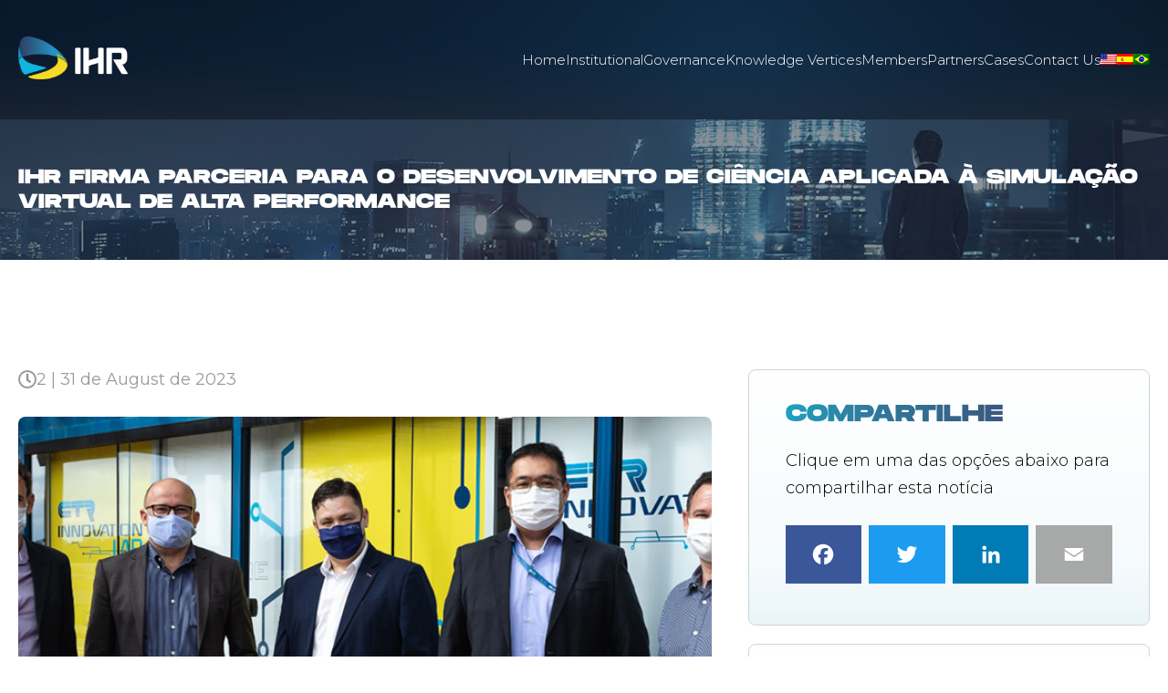

--- FILE ---
content_type: text/html; charset=UTF-8
request_url: https://ihr.tec.br/en/ihr-firma-parceria-para-o-desenvolvimento-de-ciencia-aplicada-a-simulacao-virtual-de-alta-performance/
body_size: 101654
content:
<!DOCTYPE html>
<html lang="en-US">

<head>
    <meta charset="UTF-8">
    <meta http-equiv="X-UA-Compatible" content="IE=edge" />
    <meta name="theme-color" content="#304268" />
    <meta name="msapplication-TileColor" content="#304268">
    <meta name="viewport" content="width=device-width, initial-scale=1, user-scalable=0" />
    <meta name="HandheldFriendly" content="True">
    <meta name="MobileOptimized" content="320">
    <meta http-equiv="cleartype" content="on">

    <meta name='robots' content='index, follow, max-image-preview:large, max-snippet:-1, max-video-preview:-1' />

	<!-- This site is optimized with the Yoast SEO plugin v20.7 - https://yoast.com/wordpress/plugins/seo/ -->
	<title>IHR firma parceria para o desenvolvimento de ciência aplicada à simulação virtual de alta performance - IHR</title>
	<link rel="canonical" href="https://ihr.tec.br/en/ihr-firma-parceria-para-o-desenvolvimento-de-ciencia-aplicada-a-simulacao-virtual-de-alta-performance/" />
	<meta property="og:locale" content="en_US" />
	<meta property="og:type" content="article" />
	<meta property="og:title" content="IHR firma parceria para o desenvolvimento de ciência aplicada à simulação virtual de alta performance - IHR" />
	<meta property="og:description" content="Parceria com companhia global de tecnologia Altair tem como objetivo a simulação de materiais compósitos estruturais e sistemas de mobilidade inteligentes &nbsp; O constante avanço tecnológico promovido pelas simulações virtuais de alta performance é o foco do Instituto Hercílio Randon (IHR) ao firmar parceria com a Altair, companhia global de tecnologia que atua em toda [&hellip;]" />
	<meta property="og:url" content="https://ihr.tec.br/en/ihr-firma-parceria-para-o-desenvolvimento-de-ciencia-aplicada-a-simulacao-virtual-de-alta-performance/" />
	<meta property="og:site_name" content="IHR" />
	<meta property="article:published_time" content="2023-08-31T13:07:36+00:00" />
	<meta property="article:modified_time" content="2023-09-14T14:36:32+00:00" />
	<meta property="og:image" content="https://ihr.tec.br/wp-content/uploads/2023/08/05_IHR-parceria-Altair_960x415px.png" />
	<meta property="og:image:width" content="960" />
	<meta property="og:image:height" content="415" />
	<meta property="og:image:type" content="image/png" />
	<meta name="author" content="Fabíola Bissani" />
	<meta name="twitter:card" content="summary_large_image" />
	<meta name="twitter:label1" content="Written by" />
	<meta name="twitter:data1" content="Fabíola Bissani" />
	<meta name="twitter:label2" content="Est. reading time" />
	<meta name="twitter:data2" content="2 minutes" />
	<script type="application/ld+json" class="yoast-schema-graph">{"@context":"https://schema.org","@graph":[{"@type":"WebPage","@id":"https://ihr.tec.br/ihr-firma-parceria-para-o-desenvolvimento-de-ciencia-aplicada-a-simulacao-virtual-de-alta-performance/","url":"https://ihr.tec.br/ihr-firma-parceria-para-o-desenvolvimento-de-ciencia-aplicada-a-simulacao-virtual-de-alta-performance/","name":"IHR firma parceria para o desenvolvimento de ciência aplicada à simulação virtual de alta performance - IHR","isPartOf":{"@id":"https://ihr.tec.br/#website"},"primaryImageOfPage":{"@id":"https://ihr.tec.br/ihr-firma-parceria-para-o-desenvolvimento-de-ciencia-aplicada-a-simulacao-virtual-de-alta-performance/#primaryimage"},"image":{"@id":"https://ihr.tec.br/ihr-firma-parceria-para-o-desenvolvimento-de-ciencia-aplicada-a-simulacao-virtual-de-alta-performance/#primaryimage"},"thumbnailUrl":"https://ihr.tec.br/wp-content/uploads/2023/08/05_IHR-parceria-Altair_960x415px.png","datePublished":"2023-08-31T13:07:36+00:00","dateModified":"2023-09-14T14:36:32+00:00","author":{"@id":"https://ihr.tec.br/#/schema/person/f66d1b187df5dce1e91cb4d6368b6062"},"breadcrumb":{"@id":"https://ihr.tec.br/ihr-firma-parceria-para-o-desenvolvimento-de-ciencia-aplicada-a-simulacao-virtual-de-alta-performance/#breadcrumb"},"inLanguage":"en-US","potentialAction":[{"@type":"ReadAction","target":["https://ihr.tec.br/ihr-firma-parceria-para-o-desenvolvimento-de-ciencia-aplicada-a-simulacao-virtual-de-alta-performance/"]}]},{"@type":"ImageObject","inLanguage":"en-US","@id":"https://ihr.tec.br/ihr-firma-parceria-para-o-desenvolvimento-de-ciencia-aplicada-a-simulacao-virtual-de-alta-performance/#primaryimage","url":"https://ihr.tec.br/wp-content/uploads/2023/08/05_IHR-parceria-Altair_960x415px.png","contentUrl":"https://ihr.tec.br/wp-content/uploads/2023/08/05_IHR-parceria-Altair_960x415px.png","width":960,"height":415},{"@type":"BreadcrumbList","@id":"https://ihr.tec.br/ihr-firma-parceria-para-o-desenvolvimento-de-ciencia-aplicada-a-simulacao-virtual-de-alta-performance/#breadcrumb","itemListElement":[{"@type":"ListItem","position":1,"name":"Início","item":"https://ihr.tec.br/"},{"@type":"ListItem","position":2,"name":"Blog","item":"https://ihr.tec.br/blog/"},{"@type":"ListItem","position":3,"name":"IHR firma parceria para o desenvolvimento de ciência aplicada à simulação virtual de alta performance"}]},{"@type":"WebSite","@id":"https://ihr.tec.br/#website","url":"https://ihr.tec.br/","name":"IHR","description":"","potentialAction":[{"@type":"SearchAction","target":{"@type":"EntryPoint","urlTemplate":"https://ihr.tec.br/?s={search_term_string}"},"query-input":"required name=search_term_string"}],"inLanguage":"en-US"},{"@type":"Person","@id":"https://ihr.tec.br/#/schema/person/f66d1b187df5dce1e91cb4d6368b6062","name":"Fabíola Bissani","image":{"@type":"ImageObject","inLanguage":"en-US","@id":"https://ihr.tec.br/#/schema/person/image/","url":"https://secure.gravatar.com/avatar/f6d46c388ca835dffc121812863d25e06762844aac706bf7e4b11148ca885d60?s=96&d=mm&r=g","contentUrl":"https://secure.gravatar.com/avatar/f6d46c388ca835dffc121812863d25e06762844aac706bf7e4b11148ca885d60?s=96&d=mm&r=g","caption":"Fabíola Bissani"},"url":"https://ihr.tec.br/en/author/fabiola/"}]}</script>
	<!-- / Yoast SEO plugin. -->


<link rel='dns-prefetch' href='//static.addtoany.com' />
<link rel='dns-prefetch' href='//fonts.googleapis.com' />
<link rel="alternate" title="oEmbed (JSON)" type="application/json+oembed" href="https://ihr.tec.br/en/wp-json/oembed/1.0/embed?url=https%3A%2F%2Fihr.tec.br%2Fen%2Fihr-firma-parceria-para-o-desenvolvimento-de-ciencia-aplicada-a-simulacao-virtual-de-alta-performance%2F" />
<link rel="alternate" title="oEmbed (XML)" type="text/xml+oembed" href="https://ihr.tec.br/en/wp-json/oembed/1.0/embed?url=https%3A%2F%2Fihr.tec.br%2Fen%2Fihr-firma-parceria-para-o-desenvolvimento-de-ciencia-aplicada-a-simulacao-virtual-de-alta-performance%2F&#038;format=xml" />
<style id='wp-img-auto-sizes-contain-inline-css' type='text/css'>
img:is([sizes=auto i],[sizes^="auto," i]){contain-intrinsic-size:3000px 1500px}
/*# sourceURL=wp-img-auto-sizes-contain-inline-css */
</style>
<style id='wp-block-library-inline-css' type='text/css'>
:root{--wp-block-synced-color:#7a00df;--wp-block-synced-color--rgb:122,0,223;--wp-bound-block-color:var(--wp-block-synced-color);--wp-editor-canvas-background:#ddd;--wp-admin-theme-color:#007cba;--wp-admin-theme-color--rgb:0,124,186;--wp-admin-theme-color-darker-10:#006ba1;--wp-admin-theme-color-darker-10--rgb:0,107,160.5;--wp-admin-theme-color-darker-20:#005a87;--wp-admin-theme-color-darker-20--rgb:0,90,135;--wp-admin-border-width-focus:2px}@media (min-resolution:192dpi){:root{--wp-admin-border-width-focus:1.5px}}.wp-element-button{cursor:pointer}:root .has-very-light-gray-background-color{background-color:#eee}:root .has-very-dark-gray-background-color{background-color:#313131}:root .has-very-light-gray-color{color:#eee}:root .has-very-dark-gray-color{color:#313131}:root .has-vivid-green-cyan-to-vivid-cyan-blue-gradient-background{background:linear-gradient(135deg,#00d084,#0693e3)}:root .has-purple-crush-gradient-background{background:linear-gradient(135deg,#34e2e4,#4721fb 50%,#ab1dfe)}:root .has-hazy-dawn-gradient-background{background:linear-gradient(135deg,#faaca8,#dad0ec)}:root .has-subdued-olive-gradient-background{background:linear-gradient(135deg,#fafae1,#67a671)}:root .has-atomic-cream-gradient-background{background:linear-gradient(135deg,#fdd79a,#004a59)}:root .has-nightshade-gradient-background{background:linear-gradient(135deg,#330968,#31cdcf)}:root .has-midnight-gradient-background{background:linear-gradient(135deg,#020381,#2874fc)}:root{--wp--preset--font-size--normal:16px;--wp--preset--font-size--huge:42px}.has-regular-font-size{font-size:1em}.has-larger-font-size{font-size:2.625em}.has-normal-font-size{font-size:var(--wp--preset--font-size--normal)}.has-huge-font-size{font-size:var(--wp--preset--font-size--huge)}.has-text-align-center{text-align:center}.has-text-align-left{text-align:left}.has-text-align-right{text-align:right}.has-fit-text{white-space:nowrap!important}#end-resizable-editor-section{display:none}.aligncenter{clear:both}.items-justified-left{justify-content:flex-start}.items-justified-center{justify-content:center}.items-justified-right{justify-content:flex-end}.items-justified-space-between{justify-content:space-between}.screen-reader-text{border:0;clip-path:inset(50%);height:1px;margin:-1px;overflow:hidden;padding:0;position:absolute;width:1px;word-wrap:normal!important}.screen-reader-text:focus{background-color:#ddd;clip-path:none;color:#444;display:block;font-size:1em;height:auto;left:5px;line-height:normal;padding:15px 23px 14px;text-decoration:none;top:5px;width:auto;z-index:100000}html :where(.has-border-color){border-style:solid}html :where([style*=border-top-color]){border-top-style:solid}html :where([style*=border-right-color]){border-right-style:solid}html :where([style*=border-bottom-color]){border-bottom-style:solid}html :where([style*=border-left-color]){border-left-style:solid}html :where([style*=border-width]){border-style:solid}html :where([style*=border-top-width]){border-top-style:solid}html :where([style*=border-right-width]){border-right-style:solid}html :where([style*=border-bottom-width]){border-bottom-style:solid}html :where([style*=border-left-width]){border-left-style:solid}html :where(img[class*=wp-image-]){height:auto;max-width:100%}:where(figure){margin:0 0 1em}html :where(.is-position-sticky){--wp-admin--admin-bar--position-offset:var(--wp-admin--admin-bar--height,0px)}@media screen and (max-width:600px){html :where(.is-position-sticky){--wp-admin--admin-bar--position-offset:0px}}

/*# sourceURL=wp-block-library-inline-css */
</style><style id='global-styles-inline-css' type='text/css'>
:root{--wp--preset--aspect-ratio--square: 1;--wp--preset--aspect-ratio--4-3: 4/3;--wp--preset--aspect-ratio--3-4: 3/4;--wp--preset--aspect-ratio--3-2: 3/2;--wp--preset--aspect-ratio--2-3: 2/3;--wp--preset--aspect-ratio--16-9: 16/9;--wp--preset--aspect-ratio--9-16: 9/16;--wp--preset--color--black: #000000;--wp--preset--color--cyan-bluish-gray: #abb8c3;--wp--preset--color--white: #ffffff;--wp--preset--color--pale-pink: #f78da7;--wp--preset--color--vivid-red: #cf2e2e;--wp--preset--color--luminous-vivid-orange: #ff6900;--wp--preset--color--luminous-vivid-amber: #fcb900;--wp--preset--color--light-green-cyan: #7bdcb5;--wp--preset--color--vivid-green-cyan: #00d084;--wp--preset--color--pale-cyan-blue: #8ed1fc;--wp--preset--color--vivid-cyan-blue: #0693e3;--wp--preset--color--vivid-purple: #9b51e0;--wp--preset--gradient--vivid-cyan-blue-to-vivid-purple: linear-gradient(135deg,rgb(6,147,227) 0%,rgb(155,81,224) 100%);--wp--preset--gradient--light-green-cyan-to-vivid-green-cyan: linear-gradient(135deg,rgb(122,220,180) 0%,rgb(0,208,130) 100%);--wp--preset--gradient--luminous-vivid-amber-to-luminous-vivid-orange: linear-gradient(135deg,rgb(252,185,0) 0%,rgb(255,105,0) 100%);--wp--preset--gradient--luminous-vivid-orange-to-vivid-red: linear-gradient(135deg,rgb(255,105,0) 0%,rgb(207,46,46) 100%);--wp--preset--gradient--very-light-gray-to-cyan-bluish-gray: linear-gradient(135deg,rgb(238,238,238) 0%,rgb(169,184,195) 100%);--wp--preset--gradient--cool-to-warm-spectrum: linear-gradient(135deg,rgb(74,234,220) 0%,rgb(151,120,209) 20%,rgb(207,42,186) 40%,rgb(238,44,130) 60%,rgb(251,105,98) 80%,rgb(254,248,76) 100%);--wp--preset--gradient--blush-light-purple: linear-gradient(135deg,rgb(255,206,236) 0%,rgb(152,150,240) 100%);--wp--preset--gradient--blush-bordeaux: linear-gradient(135deg,rgb(254,205,165) 0%,rgb(254,45,45) 50%,rgb(107,0,62) 100%);--wp--preset--gradient--luminous-dusk: linear-gradient(135deg,rgb(255,203,112) 0%,rgb(199,81,192) 50%,rgb(65,88,208) 100%);--wp--preset--gradient--pale-ocean: linear-gradient(135deg,rgb(255,245,203) 0%,rgb(182,227,212) 50%,rgb(51,167,181) 100%);--wp--preset--gradient--electric-grass: linear-gradient(135deg,rgb(202,248,128) 0%,rgb(113,206,126) 100%);--wp--preset--gradient--midnight: linear-gradient(135deg,rgb(2,3,129) 0%,rgb(40,116,252) 100%);--wp--preset--font-size--small: 13px;--wp--preset--font-size--medium: 20px;--wp--preset--font-size--large: 36px;--wp--preset--font-size--x-large: 42px;--wp--preset--spacing--20: 0.44rem;--wp--preset--spacing--30: 0.67rem;--wp--preset--spacing--40: 1rem;--wp--preset--spacing--50: 1.5rem;--wp--preset--spacing--60: 2.25rem;--wp--preset--spacing--70: 3.38rem;--wp--preset--spacing--80: 5.06rem;--wp--preset--shadow--natural: 6px 6px 9px rgba(0, 0, 0, 0.2);--wp--preset--shadow--deep: 12px 12px 50px rgba(0, 0, 0, 0.4);--wp--preset--shadow--sharp: 6px 6px 0px rgba(0, 0, 0, 0.2);--wp--preset--shadow--outlined: 6px 6px 0px -3px rgb(255, 255, 255), 6px 6px rgb(0, 0, 0);--wp--preset--shadow--crisp: 6px 6px 0px rgb(0, 0, 0);}:where(.is-layout-flex){gap: 0.5em;}:where(.is-layout-grid){gap: 0.5em;}body .is-layout-flex{display: flex;}.is-layout-flex{flex-wrap: wrap;align-items: center;}.is-layout-flex > :is(*, div){margin: 0;}body .is-layout-grid{display: grid;}.is-layout-grid > :is(*, div){margin: 0;}:where(.wp-block-columns.is-layout-flex){gap: 2em;}:where(.wp-block-columns.is-layout-grid){gap: 2em;}:where(.wp-block-post-template.is-layout-flex){gap: 1.25em;}:where(.wp-block-post-template.is-layout-grid){gap: 1.25em;}.has-black-color{color: var(--wp--preset--color--black) !important;}.has-cyan-bluish-gray-color{color: var(--wp--preset--color--cyan-bluish-gray) !important;}.has-white-color{color: var(--wp--preset--color--white) !important;}.has-pale-pink-color{color: var(--wp--preset--color--pale-pink) !important;}.has-vivid-red-color{color: var(--wp--preset--color--vivid-red) !important;}.has-luminous-vivid-orange-color{color: var(--wp--preset--color--luminous-vivid-orange) !important;}.has-luminous-vivid-amber-color{color: var(--wp--preset--color--luminous-vivid-amber) !important;}.has-light-green-cyan-color{color: var(--wp--preset--color--light-green-cyan) !important;}.has-vivid-green-cyan-color{color: var(--wp--preset--color--vivid-green-cyan) !important;}.has-pale-cyan-blue-color{color: var(--wp--preset--color--pale-cyan-blue) !important;}.has-vivid-cyan-blue-color{color: var(--wp--preset--color--vivid-cyan-blue) !important;}.has-vivid-purple-color{color: var(--wp--preset--color--vivid-purple) !important;}.has-black-background-color{background-color: var(--wp--preset--color--black) !important;}.has-cyan-bluish-gray-background-color{background-color: var(--wp--preset--color--cyan-bluish-gray) !important;}.has-white-background-color{background-color: var(--wp--preset--color--white) !important;}.has-pale-pink-background-color{background-color: var(--wp--preset--color--pale-pink) !important;}.has-vivid-red-background-color{background-color: var(--wp--preset--color--vivid-red) !important;}.has-luminous-vivid-orange-background-color{background-color: var(--wp--preset--color--luminous-vivid-orange) !important;}.has-luminous-vivid-amber-background-color{background-color: var(--wp--preset--color--luminous-vivid-amber) !important;}.has-light-green-cyan-background-color{background-color: var(--wp--preset--color--light-green-cyan) !important;}.has-vivid-green-cyan-background-color{background-color: var(--wp--preset--color--vivid-green-cyan) !important;}.has-pale-cyan-blue-background-color{background-color: var(--wp--preset--color--pale-cyan-blue) !important;}.has-vivid-cyan-blue-background-color{background-color: var(--wp--preset--color--vivid-cyan-blue) !important;}.has-vivid-purple-background-color{background-color: var(--wp--preset--color--vivid-purple) !important;}.has-black-border-color{border-color: var(--wp--preset--color--black) !important;}.has-cyan-bluish-gray-border-color{border-color: var(--wp--preset--color--cyan-bluish-gray) !important;}.has-white-border-color{border-color: var(--wp--preset--color--white) !important;}.has-pale-pink-border-color{border-color: var(--wp--preset--color--pale-pink) !important;}.has-vivid-red-border-color{border-color: var(--wp--preset--color--vivid-red) !important;}.has-luminous-vivid-orange-border-color{border-color: var(--wp--preset--color--luminous-vivid-orange) !important;}.has-luminous-vivid-amber-border-color{border-color: var(--wp--preset--color--luminous-vivid-amber) !important;}.has-light-green-cyan-border-color{border-color: var(--wp--preset--color--light-green-cyan) !important;}.has-vivid-green-cyan-border-color{border-color: var(--wp--preset--color--vivid-green-cyan) !important;}.has-pale-cyan-blue-border-color{border-color: var(--wp--preset--color--pale-cyan-blue) !important;}.has-vivid-cyan-blue-border-color{border-color: var(--wp--preset--color--vivid-cyan-blue) !important;}.has-vivid-purple-border-color{border-color: var(--wp--preset--color--vivid-purple) !important;}.has-vivid-cyan-blue-to-vivid-purple-gradient-background{background: var(--wp--preset--gradient--vivid-cyan-blue-to-vivid-purple) !important;}.has-light-green-cyan-to-vivid-green-cyan-gradient-background{background: var(--wp--preset--gradient--light-green-cyan-to-vivid-green-cyan) !important;}.has-luminous-vivid-amber-to-luminous-vivid-orange-gradient-background{background: var(--wp--preset--gradient--luminous-vivid-amber-to-luminous-vivid-orange) !important;}.has-luminous-vivid-orange-to-vivid-red-gradient-background{background: var(--wp--preset--gradient--luminous-vivid-orange-to-vivid-red) !important;}.has-very-light-gray-to-cyan-bluish-gray-gradient-background{background: var(--wp--preset--gradient--very-light-gray-to-cyan-bluish-gray) !important;}.has-cool-to-warm-spectrum-gradient-background{background: var(--wp--preset--gradient--cool-to-warm-spectrum) !important;}.has-blush-light-purple-gradient-background{background: var(--wp--preset--gradient--blush-light-purple) !important;}.has-blush-bordeaux-gradient-background{background: var(--wp--preset--gradient--blush-bordeaux) !important;}.has-luminous-dusk-gradient-background{background: var(--wp--preset--gradient--luminous-dusk) !important;}.has-pale-ocean-gradient-background{background: var(--wp--preset--gradient--pale-ocean) !important;}.has-electric-grass-gradient-background{background: var(--wp--preset--gradient--electric-grass) !important;}.has-midnight-gradient-background{background: var(--wp--preset--gradient--midnight) !important;}.has-small-font-size{font-size: var(--wp--preset--font-size--small) !important;}.has-medium-font-size{font-size: var(--wp--preset--font-size--medium) !important;}.has-large-font-size{font-size: var(--wp--preset--font-size--large) !important;}.has-x-large-font-size{font-size: var(--wp--preset--font-size--x-large) !important;}
/*# sourceURL=global-styles-inline-css */
</style>

<style id='classic-theme-styles-inline-css' type='text/css'>
/*! This file is auto-generated */
.wp-block-button__link{color:#fff;background-color:#32373c;border-radius:9999px;box-shadow:none;text-decoration:none;padding:calc(.667em + 2px) calc(1.333em + 2px);font-size:1.125em}.wp-block-file__button{background:#32373c;color:#fff;text-decoration:none}
/*# sourceURL=/wp-includes/css/classic-themes.min.css */
</style>
<link rel='stylesheet' id='trp-language-switcher-style-css' href='https://ihr.tec.br/wp-content/plugins/translatepress-multilingual/assets/css/trp-language-switcher.css?ver=2.6.1' type='text/css' media='all' />
<link rel='stylesheet' id='custom-admin-css' href='https://ihr.tec.br/wp-content/themes/fcinco-framework/assets/css/custom.css?ver=1680217408' type='text/css' media='all' />
<link rel='stylesheet' id='fonts-css' href='https://fonts.googleapis.com/css2?family=M+PLUS+Rounded+1c%3Awght%40100%3B300%3B400%3B500%3B700%3B800%3B900&#038;display=swap&#038;ver=1.7.2' type='text/css' media='all' />
<link rel='stylesheet' id='slick-css' href='https://ihr.tec.br/wp-content/themes/ihr/assets/plugins/slick/slick.css?ver=1.7.2' type='text/css' media='all' />
<link rel='stylesheet' id='lazyload-css' href='https://ihr.tec.br/wp-content/themes/ihr/assets/plugins/lazyload/lazyload.css?ver=1680217408' type='text/css' media='all' />
<link rel='stylesheet' id='mfp-css' href='https://ihr.tec.br/wp-content/themes/ihr/assets/plugins/magnific-popup/magnific-popup.css?ver=1.7.2' type='text/css' media='all' />
<link rel='stylesheet' id='select2-css' href='https://ihr.tec.br/wp-content/themes/ihr/assets/plugins/select2/select2.min.css?ver=1.7.2' type='text/css' media='all' />
<link rel='stylesheet' id='sweetalert-css' href='https://ihr.tec.br/wp-content/themes/ihr/assets/plugins/sweetalert/sweetalert.css?ver=1.7.2' type='text/css' media='all' />
<link rel='stylesheet' id='main-css' href='https://ihr.tec.br/wp-content/themes/ihr/assets/css/main.css?ver=1695046703' type='text/css' media='all' />
<link rel='stylesheet' id='post-css' href='https://ihr.tec.br/wp-content/themes/ihr/assets/css/post.css?ver=1697481188' type='text/css' media='all' />
<link rel='stylesheet' id='addtoany-css' href='https://ihr.tec.br/wp-content/plugins/add-to-any/addtoany.min.css?ver=1.16' type='text/css' media='all' />
<script type="text/javascript" src="https://ihr.tec.br/wp-includes/js/jquery/jquery.min.js?ver=3.7.1" id="jquery-core-js"></script>
<script type="text/javascript" src="https://ihr.tec.br/wp-includes/js/jquery/jquery-migrate.min.js?ver=3.4.1" id="jquery-migrate-js"></script>
<script type="text/javascript" id="addtoany-core-js-before">
/* <![CDATA[ */
window.a2a_config=window.a2a_config||{};a2a_config.callbacks=[];a2a_config.overlays=[];a2a_config.templates={};

//# sourceURL=addtoany-core-js-before
/* ]]> */
</script>
<script type="text/javascript" async src="https://static.addtoany.com/menu/page.js" id="addtoany-core-js"></script>
<script type="text/javascript" async src="https://ihr.tec.br/wp-content/plugins/add-to-any/addtoany.min.js?ver=1.1" id="addtoany-jquery-js"></script>
<link rel="https://api.w.org/" href="https://ihr.tec.br/en/wp-json/" /><link rel="alternate" title="JSON" type="application/json" href="https://ihr.tec.br/en/wp-json/wp/v2/posts/720" /><link rel='shortlink' href='https://ihr.tec.br/en/?p=720' />
<link rel="alternate" hreflang="pt-BR" href="https://ihr.tec.br/ihr-firma-parceria-para-o-desenvolvimento-de-ciencia-aplicada-a-simulacao-virtual-de-alta-performance/"/>
<link rel="alternate" hreflang="en-US" href="https://ihr.tec.br/en/ihr-firma-parceria-para-o-desenvolvimento-de-ciencia-aplicada-a-simulacao-virtual-de-alta-performance/"/>
<link rel="alternate" hreflang="es-ES" href="https://ihr.tec.br/es/ihr-firma-parceria-para-o-desenvolvimento-de-ciencia-aplicada-a-simulacao-virtual-de-alta-performance/"/>
<link rel="alternate" hreflang="pt" href="https://ihr.tec.br/ihr-firma-parceria-para-o-desenvolvimento-de-ciencia-aplicada-a-simulacao-virtual-de-alta-performance/"/>
<link rel="alternate" hreflang="en" href="https://ihr.tec.br/en/ihr-firma-parceria-para-o-desenvolvimento-de-ciencia-aplicada-a-simulacao-virtual-de-alta-performance/"/>
<link rel="alternate" hreflang="es" href="https://ihr.tec.br/es/ihr-firma-parceria-para-o-desenvolvimento-de-ciencia-aplicada-a-simulacao-virtual-de-alta-performance/"/>
    <title>IHR firma parceria para o desenvolvimento de ciência aplicada à simulação virtual de alta performance - IHR    </title>

    <link rel="shortcut icon" type="image/x-icon" href="https://ihr.tec.br/wp-content/themes/ihr/assets/images/favicon.ico">
    <meta name="mobile-web-app-capable" content="yes">
    <meta http-equiv="cleartype" content="on">
    <meta http-equiv="cache-control" content="no-cache" />
    <meta http-equiv="expires" content="0" />
    <meta http-equiv="expires" content="Tue, 01 Jan 1980 1:00:00 GMT" />
    <meta http-equiv="pragma" content="no-cache" />

    <link rel="preconnect" href="https://fonts.googleapis.com">
    <link rel="preconnect" href="https://fonts.gstatic.com" crossorigin>
    <link href="https://fonts.googleapis.com/css2?family=Montserrat:wght@300;400;700&display=swap" rel="stylesheet">
    <script type="text/javascript" src="https://www.actatechlaw.com.br/www/js/widget.js?c=601ca99d55f00a2e8e736676b606a4d31d374fdd"></script>
    
<body class="wp-singular post-template-default single single-post postid-720 single-format-standard wp-theme-fcinco-framework wp-child-theme-ihr translatepress-en_US" id="inicio">

    <header id="main-header" data-lazy="https://ihr.tec.br/wp-content/themes/ihr/assets/images/header-bg.jpg">
    <div class="common-container">
        <div id="open-menu" class="burger burger-squeeze">
            <div class="burger-lines"></div>
        </div>

        <a href="/en/" class="logo">
            <svg id="logo" xmlns="http://www.w3.org/2000/svg" xmlns:xlink="http://www.w3.org/1999/xlink" width="165" height="65" viewbox="0 0 165 65">
  <defs>
    <pattern id="pattern" preserveaspectratio="none" width="100%" height="100%" viewbox="0 0 789 309">
      <image width="789" height="309" xlink:href="[data-uri]"/>
    </pattern>
  </defs>
  <rect id="logo-2" data-name="logo" width="165" height="65" fill="url(#pattern)"/>
</svg>
        </a>

        <ul class="menu">
                                <li class="menu__item">
                        <a href="https://ihr.tec.br/en/" class="menu__item__link">
                            Home                        </a>
                    </li>
                                <li class="menu__item">
                        <a href="https://ihr.tec.br/en/institucional/" class="menu__item__link">
                            Institutional                        </a>
                    </li>
                                <li class="menu__item">
                        <a href="https://ihr.tec.br/en/governanca/" class="menu__item__link">
                            Governance                        </a>
                    </li>
                                <li class="menu__item">
                        <a href="https://ihr.tec.br/en/verticais-do-conhecimento/" class="menu__item__link">
                            Knowledge Vertices                        </a>
                    </li>
                                <li class="menu__item">
                        <a href="https://ihr.tec.br/en/clients/" class="menu__item__link">
                            Members                        </a>
                    </li>
                                <li class="menu__item">
                        <a href="https://ihr.tec.br/en/partners/" class="menu__item__link">
                            Partners                        </a>
                    </li>
                                <li class="menu__item">
                        <a href="/en/cases/" class="menu__item__link">
                            Cases                        </a>
                    </li>
                                <li class="menu__item">
                        <a href="https://ihr.tec.br/en/contato/" class="menu__item__link">
                            Contact Us                        </a>
                    </li>
                                <li class="menu__item">
                        <a href="https://ihr.tec.br/en/ihr-firma-parceria-para-o-desenvolvimento-de-ciencia-aplicada-a-simulacao-virtual-de-alta-performance/" class="menu__item__link">
                            <span data-no-translation><img class="trp-flag-image" src="https://ihr.tec.br/wp-content/plugins/translatepress-multilingual/assets/images/flags/en_US.png" width="18" height="12" alt="en_US" title="English"></span>                        </a>
                    </li>
                                <li class="menu__item">
                        <a href="https://ihr.tec.br/es/ihr-firma-parceria-para-o-desenvolvimento-de-ciencia-aplicada-a-simulacao-virtual-de-alta-performance/" class="menu__item__link">
                            <span data-no-translation><img class="trp-flag-image" src="https://ihr.tec.br/wp-content/plugins/translatepress-multilingual/assets/images/flags/es_ES.png" width="18" height="12" alt="es_ES" title="Spanish"></span>                        </a>
                    </li>
                                <li class="menu__item">
                        <a href="https://ihr.tec.br/ihr-firma-parceria-para-o-desenvolvimento-de-ciencia-aplicada-a-simulacao-virtual-de-alta-performance/" class="menu__item__link">
                            <span data-no-translation><img class="trp-flag-image" src="https://ihr.tec.br/wp-content/plugins/translatepress-multilingual/assets/images/flags/pt_BR.png" width="18" height="12" alt="pt_BR" title="Portuguese"></span>                        </a>
                    </li>
                    </ul>


        <!-- <div class="lang"> -->
        <!--  -->
        <!-- <a href="https://ihr.tec.br/en/%postname%/" class="lang__item">
                            </a>

            <a href="" class="lang__item">
                            </a>

            <a href="" class="lang__item">
                            </a> -->
        <!-- </div> -->
    </div>
</header>



    <section class="common-banner" data-lazy="https://ihr.tec.br/wp-content/themes/ihr/assets/images/common-banner-bg.jpg">
        <div class="common-container">
            <h2 class="common-banner__title">
                IHR firma parceria para o desenvolvimento de ciência aplicada à simulação virtual de alta performance            </h2>
        </div>
    </section>

    <div class="grid common-container">
        <div class="post">
            <div class="post__date">
                <svg xmlns="http://www.w3.org/2000/svg" width="20.245" height="20.231" viewbox="0 0 20.245 20.231">
  <path id="ícone" d="M88.251,7027.625a10.115,10.115,0,1,0,10.122,10.116A10.117,10.117,0,0,0,88.251,7027.625Zm0,18.273a8.158,8.158,0,1,1,8.163-8.158A8.158,8.158,0,0,1,88.251,7045.9Zm2.522-4.258-3.465-2.517a.493.493,0,0,1-.2-.4v-6.7a.491.491,0,0,1,.49-.489H88.9a.491.491,0,0,1,.49.489v5.779l2.727,1.983a.489.489,0,0,1,.106.685l-.767,1.057a.494.494,0,0,1-.686.106Z" transform="translate(-78.128 -7027.625)" fill="#999999"/>
</svg>

                2  | 31 de August de 2023            </div>

            <div class="post__image no_filter" data-lazy="https://ihr.tec.br/wp-content/uploads/2023/08/05_IHR-parceria-Altair_960x415px.png"></div>

            <div class="common-text">
                <p>Parceria com companhia global de tecnologia Altair tem como objetivo a simulação de materiais compósitos estruturais e sistemas de mobilidade inteligentes</p>
<p>&nbsp;</p>
<p>O constante avanço tecnológico promovido pelas simulações virtuais de alta performance é o foco do Instituto Hercílio Randon (IHR) ao firmar parceria com a Altair, companhia global de tecnologia que atua em toda a cadeia industrial. A simulação de materiais compósitos estruturais e sistemas de mobilidade inteligentes com o uso de tecnologia CAE (da sigla em inglês para Engenharia Assistida por Computadores) estão em evidência neste acordo.</p>
<p>"É um novo patamar de atuação para o instituto de ciência e tecnologia gaúcho. O IHR inicia uma etapa de interação global para imergir em sistemas de simulação de alta performance, focados em materiais e sistemas portadores de futuro que apoiarão o desenvolvimento da engenharia global e potencializarão os ganhos, tanto da instituição quanto de suas apoiadoras, as Empresas Randon", destaca o diretor técnico do IHR, Joel Boaretto.</p>
<p>Segundo Boaretto, a conexão entre as instituições faz parte de uma estratégia de expansão do instituto, na interação entre os parceiros para promover a complementariedade de conhecimentos no desenvolvimento de soluções disruptivas de produto. Serão exploradas tecnologias digitais de multiescala, otimizações em tempo real, inteligência artificial embarcada, geração de algoritmos de controle e operações de modelagem multifísicas.</p>
<p>"Trabalhar em rede com os diferentes atores dos ecossistemas de inovação, como empresas, startups, universidades, governo, entre outros, é condição primordial para desenvolver inovações no tempo correto neste cenário globalizado que está em constante mudança. Isso exige do instituto uma capacidade contínua de se adaptar e de como pensamos o negócio, como identificamos as oportunidades e como as transformamos em soluções", salienta o diretor administrativo do IHR, Fábio Makita Kiyan.</p>
<p>A assinatura do acordo ocorreu neste mês em Caxias do Sul (RS), com a presença do presidente da Altair Engineering do Brasil, Valdir Cardoso.</p>
<p>&nbsp;</p>
<p>Fonte: <a href="https://www.randoncorp.com/pt/noticias/ihr-firma-parceria-para-o-desenvolvimento-de-ci%C3%AAncia-aplicada-%C3%A0-simula%C3%A7%C3%A3o-virtual-de-alta-performance/">Notícias Randoncorp</a></p>
            </div>
        </div>

        <div>
            <div class="share">
                <h3 class="section__title mb-20">
                    Compartilhe                </h3>

                <p class="common-text mb-25">
                    Clique em uma das opções abaixo para compartilhar esta notícia                </p>

                <div class="addtoany_shortcode"><div class="a2a_kit a2a_kit_size_32 addtoany_list" data-a2a-url="https://ihr.tec.br/en/ihr-firma-parceria-para-o-desenvolvimento-de-ciencia-aplicada-a-simulacao-virtual-de-alta-performance/" data-a2a-title="IHR firma parceria para o desenvolvimento de ciência aplicada à simulação virtual de alta performance"><a class="a2a_button_facebook" href="https://www.addtoany.com/add_to/facebook?linkurl=https%3A%2F%2Fihr.tec.br%2Fen%2Fihr-firma-parceria-para-o-desenvolvimento-de-ciencia-aplicada-a-simulacao-virtual-de-alta-performance%2F&amp;linkname=IHR%20firma%20parceria%20para%20o%20desenvolvimento%20de%20ci%C3%AAncia%20aplicada%20%C3%A0%20simula%C3%A7%C3%A3o%20virtual%20de%20alta%20performance" title="Facebook" rel="nofollow noopener" target="_blank"></a><a class="a2a_button_twitter" href="https://www.addtoany.com/add_to/twitter?linkurl=https%3A%2F%2Fihr.tec.br%2Fen%2Fihr-firma-parceria-para-o-desenvolvimento-de-ciencia-aplicada-a-simulacao-virtual-de-alta-performance%2F&amp;linkname=IHR%20firma%20parceria%20para%20o%20desenvolvimento%20de%20ci%C3%AAncia%20aplicada%20%C3%A0%20simula%C3%A7%C3%A3o%20virtual%20de%20alta%20performance" title="Twitter" rel="nofollow noopener" target="_blank"></a><a class="a2a_button_linkedin" href="https://www.addtoany.com/add_to/linkedin?linkurl=https%3A%2F%2Fihr.tec.br%2Fen%2Fihr-firma-parceria-para-o-desenvolvimento-de-ciencia-aplicada-a-simulacao-virtual-de-alta-performance%2F&amp;linkname=IHR%20firma%20parceria%20para%20o%20desenvolvimento%20de%20ci%C3%AAncia%20aplicada%20%C3%A0%20simula%C3%A7%C3%A3o%20virtual%20de%20alta%20performance" title="LinkedIn" rel="nofollow noopener" target="_blank"></a><a class="a2a_button_email" href="https://www.addtoany.com/add_to/email?linkurl=https%3A%2F%2Fihr.tec.br%2Fen%2Fihr-firma-parceria-para-o-desenvolvimento-de-ciencia-aplicada-a-simulacao-virtual-de-alta-performance%2F&amp;linkname=IHR%20firma%20parceria%20para%20o%20desenvolvimento%20de%20ci%C3%AAncia%20aplicada%20%C3%A0%20simula%C3%A7%C3%A3o%20virtual%20de%20alta%20performance" title="Email" rel="nofollow noopener" target="_blank"></a></div></div>            </div>

            <div class="more">
                <h3 class="section__title mb-30">
                    Mais notícias                </h3>

                <div class="more__news">
                                            <a href="https://ihr.tec.br/en/instituto-hercilio-randon-se-consolida-como-um-dos-maiores-depositante-de-patentes-do-brasil/" class="more__news__item">
                            <div class="more__news__item__image no_filter mb-15" data-lazy="https://ihr.tec.br/wp-content/uploads/2025/10/INOVACAO-2-IHR-3-e1761322981699.png"></div>

                            <p class="more__news__item__title mb-20">
                                Instituto Hercílio Randon se consolida como um dos maiores depositante de patentes do Brasil                            </p>

                            <div class="more__news__item__date">
                                <svg xmlns="http://www.w3.org/2000/svg" width="20.245" height="20.231" viewbox="0 0 20.245 20.231">
  <path id="ícone" d="M88.251,7027.625a10.115,10.115,0,1,0,10.122,10.116A10.117,10.117,0,0,0,88.251,7027.625Zm0,18.273a8.158,8.158,0,1,1,8.163-8.158A8.158,8.158,0,0,1,88.251,7045.9Zm2.522-4.258-3.465-2.517a.493.493,0,0,1-.2-.4v-6.7a.491.491,0,0,1,.49-.489H88.9a.491.491,0,0,1,.49.489v5.779l2.727,1.983a.489.489,0,0,1,.106.685l-.767,1.057a.494.494,0,0,1-.686.106Z" transform="translate(-78.128 -7027.625)" fill="#0CB4E0"/>
</svg>

                                4 minutos de leitura                            </div>
                        </a>
                                            <a href="https://ihr.tec.br/en/pesquisa-e-inovacao-em-movimento-icolab-e-instituto-hercilio-randon-renovam-e-ampliam-parceria-por-mais-tres-anos/" class="more__news__item">
                            <div class="more__news__item__image no_filter mb-15" data-lazy="https://ihr.tec.br/wp-content/uploads/2025/10/FZ8_8978-scaled.jpg"></div>

                            <p class="more__news__item__title mb-20">
                                Pesquisa e Inovação em movimento: iCoLab e Instituto Hercílio Randon renovam e ampliam parceria por mais três anos                            </p>

                            <div class="more__news__item__date">
                                <svg xmlns="http://www.w3.org/2000/svg" width="20.245" height="20.231" viewbox="0 0 20.245 20.231">
  <path id="ícone" d="M88.251,7027.625a10.115,10.115,0,1,0,10.122,10.116A10.117,10.117,0,0,0,88.251,7027.625Zm0,18.273a8.158,8.158,0,1,1,8.163-8.158A8.158,8.158,0,0,1,88.251,7045.9Zm2.522-4.258-3.465-2.517a.493.493,0,0,1-.2-.4v-6.7a.491.491,0,0,1,.49-.489H88.9a.491.491,0,0,1,.49.489v5.779l2.727,1.983a.489.489,0,0,1,.106.685l-.767,1.057a.494.494,0,0,1-.686.106Z" transform="translate(-78.128 -7027.625)" fill="#0CB4E0"/>
</svg>

                                3 minutos de leitura                            </div>
                        </a>
                                    </div>
            </div>
        </div>
    </div>

    <div>
    <h2 class="common-container common-title">Get to know FINEP</h2>
    <a href="http://www.finep.gov.br/"><img style="width:100%; margin-block: 20px" src="https://ihr.tec.br/wp-content/uploads/2023/06/banner_finep_site_clientes728x90.png" alt="" srcset=""></a>
</div>

<div id="main-footer" data-lazy="https://ihr.tec.br/wp-content/themes/ihr/assets/images/bg-footer.jpg">
    <div class="common-container">
        <div class="main-footer__top">
            <a href="https://ihr.tec.br/en/" class="logo">
                <img src="https://ihr.tec.br/wp-content/themes/ihr/assets/images/ihr.png" alt="IHR">
            </a>
            <ul class="menu">
                <div>
                                                                <li class="menu__item">
                            <a href="https://ihr.tec.br/en/" class="menu__item__link">
                                Home                            </a>
                        </li>
                                            <li class="menu__item">
                            <a href="https://ihr.tec.br/en/institucional/" class="menu__item__link">
                                Institutional                            </a>
                        </li>
                                            <li class="menu__item">
                            <a href="https://ihr.tec.br/en/governanca/" class="menu__item__link">
                                Governance                            </a>
                        </li>
                                            <li class="menu__item">
                            <a href="https://ihr.tec.br/en/verticais-do-conhecimento/" class="menu__item__link">
                                Knowledge Vertices                            </a>
                        </li>
                    
                </div>

                <div>
                                                <li class="menu__item">
                                <a href="https://ihr.tec.br/en/clients/" class="menu__item__link">
                                    Members                                </a>
                            </li>
                                                <li class="menu__item">
                                <a href="https://ihr.tec.br/en/partners/" class="menu__item__link">
                                    Partners                                </a>
                            </li>
                                                <li class="menu__item">
                                <a href="/en/cases/" class="menu__item__link">
                                    Cases                                </a>
                            </li>
                    
                </div>

                <div>
                                                                <li class="menu__item">
                            <a href="https://ihr.tec.br/en/contato/" class="menu__item__link">
                                Contact Us                            </a>
                        </li>
                                            <li class="menu__item">
                            <a href="https://ihr.tec.br/en/ihr-firma-parceria-para-o-desenvolvimento-de-ciencia-aplicada-a-simulacao-virtual-de-alta-performance/" class="menu__item__link">
                                <span data-no-translation><img class="trp-flag-image" src="https://ihr.tec.br/wp-content/plugins/translatepress-multilingual/assets/images/flags/en_US.png" width="18" height="12" alt="en_US" title="English"></span>                            </a>
                        </li>
                                            <li class="menu__item">
                            <a href="https://ihr.tec.br/es/ihr-firma-parceria-para-o-desenvolvimento-de-ciencia-aplicada-a-simulacao-virtual-de-alta-performance/" class="menu__item__link">
                                <span data-no-translation><img class="trp-flag-image" src="https://ihr.tec.br/wp-content/plugins/translatepress-multilingual/assets/images/flags/es_ES.png" width="18" height="12" alt="es_ES" title="Spanish"></span>                            </a>
                        </li>
                                            <li class="menu__item">
                            <a href="https://ihr.tec.br/ihr-firma-parceria-para-o-desenvolvimento-de-ciencia-aplicada-a-simulacao-virtual-de-alta-performance/" class="menu__item__link">
                                <span data-no-translation><img class="trp-flag-image" src="https://ihr.tec.br/wp-content/plugins/translatepress-multilingual/assets/images/flags/pt_BR.png" width="18" height="12" alt="pt_BR" title="Portuguese"></span>                            </a>
                        </li>
                                    </div>
            </ul>

            <!-- <div class="lang">
                <a href="" class="lang__item">
                    <svg id="pt_br" data-name="pt br" xmlns="http://www.w3.org/2000/svg" xmlns:xlink="http://www.w3.org/1999/xlink" width="20" height="20" viewBox="0 0 20 20">
  <image id="pt_br-2" data-name="pt br" width="20" height="20" xlink:href="[data-uri]"/>
</svg>

                    <p>
                        Português Brasileiro
                    </p>
                </a>

                <a href="" class="lang__item">
                    <svg id="eng" xmlns="http://www.w3.org/2000/svg" xmlns:xlink="http://www.w3.org/1999/xlink" width="20" height="20" viewBox="0 0 20 20">
  <image id="eu" width="20" height="20" xlink:href="[data-uri]"/>
</svg>

                    <p>
                        English
                    </p>
                </a>

                <a href="" class="lang__item">
                    <svg xmlns="http://www.w3.org/2000/svg" xmlns:xlink="http://www.w3.org/1999/xlink" width="20" height="20" viewBox="0 0 20 20">
  <image id="esp" width="20" height="20" xlink:href="[data-uri]"/>
</svg>

                    <p>
                        Espanhol
                    </p>
                </a>
            </div> -->

            <div class="contact">
                <a href="https://ihr.gupy.io" class="common-button mb-30">
                    Join our Team                </a>

                <div class="contact__list">
                    <a href="https://www.linkedin.com/company/inovaihr/" rel="noopener noreferrer" target="_blank">
                        <svg xmlns="http://www.w3.org/2000/svg" width="23.868" height="23.868" viewbox="0 0 23.868 23.868">
  <path id="linkedin" d="M1684.764,7451.69v-4.659c0-2.5-1.333-3.658-3.109-3.658a2.681,2.681,0,0,0-2.434,1.342v-1.151h-2.7c.036.763,0,8.126,0,8.126h2.7v-4.538a1.841,1.841,0,0,1,.089-.658,1.477,1.477,0,0,1,1.385-.988c.978,0,1.368.745,1.368,1.837v4.348h2.7Zm-11.09-9.235a1.5,1.5,0,1,0-.017,0Zm4.392,15.545A11.934,11.934,0,1,1,1690,7446.066,11.934,11.934,0,0,1,1678.066,7458Zm-3.042-6.31v-8.126h-2.7v8.126Z" transform="translate(-1666.132 -7434.132)" fill="#f7db26"/>
</svg>
                    </a>

                    <a href="https://www.instagram.com/inovaihr/" rel="noopener noreferrer" target="_blank">
                        <svg xmlns="http://www.w3.org/2000/svg" width="24.576" height="24.623" viewbox="0 0 24.576 24.623">
  <path id="instagram" d="M1700.23,7446.31a12.288,12.288,0,1,1,12.289,12.309A12.293,12.293,0,0,1,1700.23,7446.31Zm5.6-2.6v5.5a3.776,3.776,0,0,0,1.1,2.853,3.877,3.877,0,0,0,2.8,1.052h5.445a3.877,3.877,0,0,0,2.8-1.052,3.967,3.967,0,0,0,1.1-2.853v-5.5a3.686,3.686,0,0,0-3.847-3.9h-5.494A3.7,3.7,0,0,0,1705.825,7443.708Zm3.9,8.156a2.812,2.812,0,0,1-1.947-.7,2.761,2.761,0,0,1-.751-2v-5.5a2.426,2.426,0,0,1,2.649-2.651h5.494a2.667,2.667,0,0,1,2,.751,2.821,2.821,0,0,1,.7,1.952v5.5a2.567,2.567,0,0,1-.751,1.952,2.728,2.728,0,0,1-1.947.7Zm-.7-5.453a3.421,3.421,0,0,0,6.842,0,3.447,3.447,0,0,0-3.446-3.405A3.4,3.4,0,0,0,1709.022,7446.411Zm6.143-3.555a.8.8,0,1,0,.8-.8A.79.79,0,0,0,1715.166,7442.856Zm-4.945,3.555a2.2,2.2,0,1,1,2.2,2.2A2.2,2.2,0,0,1,1710.22,7446.411Z" transform="translate(-1700.23 -7433.997)" fill="#f7db26"/>
</svg>
                    </a>

                    <!-- <a href="" rel="noopener noreferrer" target="_blank">
                                            </a> -->
                </div>
            </div>
        </div>

        <div class="main-footer__rights">
            Instituto Hercílio Randon ©2022 - All rights reserved.        </div>
    </div>
</div>

<template id="tp-language" data-tp-language="en_US"></template><script type="speculationrules">
{"prefetch":[{"source":"document","where":{"and":[{"href_matches":"/en/*"},{"not":{"href_matches":["/wp-*.php","/wp-admin/*","/wp-content/uploads/*","/wp-content/*","/wp-content/plugins/*","/wp-content/themes/ihr/*","/wp-content/themes/fcinco-framework/*","/en/*\\?(.+)"]}},{"not":{"selector_matches":"a[rel~=\"nofollow\"]"}},{"not":{"selector_matches":".no-prefetch, .no-prefetch a"}}]},"eagerness":"conservative"}]}
</script>
<script type="text/javascript" id="trp-dynamic-translator-js-extra">
/* <![CDATA[ */
var trp_data = {"trp_custom_ajax_url":"https://ihr.tec.br/wp-content/plugins/translatepress-multilingual/includes/trp-ajax.php","trp_wp_ajax_url":"https://ihr.tec.br/wp-admin/admin-ajax.php","trp_language_to_query":"en_US","trp_original_language":"pt_BR","trp_current_language":"en_US","trp_skip_selectors":["[data-no-translation]","[data-no-dynamic-translation]","[data-trp-translate-id-innertext]","script","style","head","trp-span","translate-press",".addtoany_list","[data-trp-translate-id]","[data-trpgettextoriginal]","[data-trp-post-slug]"],"trp_base_selectors":["data-trp-translate-id","data-trpgettextoriginal","data-trp-post-slug"],"trp_attributes_selectors":{"text":{"accessor":"outertext","attribute":false},"block":{"accessor":"innertext","attribute":false},"image_src":{"selector":"img[src]","accessor":"src","attribute":true},"submit":{"selector":"input[type='submit'],input[type='button'], input[type='reset']","accessor":"value","attribute":true},"placeholder":{"selector":"input[placeholder],textarea[placeholder]","accessor":"placeholder","attribute":true},"title":{"selector":"[title]","accessor":"title","attribute":true},"a_href":{"selector":"a[href]","accessor":"href","attribute":true},"button":{"accessor":"outertext","attribute":false},"option":{"accessor":"innertext","attribute":false},"aria_label":{"selector":"[aria-label]","accessor":"aria-label","attribute":true}},"trp_attributes_accessors":["outertext","innertext","src","value","placeholder","title","href","aria-label"],"gettranslationsnonceregular":"1a2de9ed34","showdynamiccontentbeforetranslation":"","skip_strings_from_dynamic_translation":[],"skip_strings_from_dynamic_translation_for_substrings":{"href":["amazon-adsystem","googleads","g.doubleclick"]},"duplicate_detections_allowed":"100","trp_translate_numerals_opt":"no","trp_no_auto_translation_selectors":["[data-no-auto-translation]"]};
//# sourceURL=trp-dynamic-translator-js-extra
/* ]]> */
</script>
<script type="text/javascript" src="https://ihr.tec.br/wp-content/plugins/translatepress-multilingual/assets/js/trp-translate-dom-changes.js?ver=2.6.1" id="trp-dynamic-translator-js"></script>
<script type="text/javascript" src="https://ihr.tec.br/wp-content/themes/ihr/assets/plugins/jquery/jquery.min.js?ver=1.7.2" id="jquery-custom-js"></script>
<script type="text/javascript" src="https://ihr.tec.br/wp-content/themes/ihr/assets/plugins/slick/slick.min.js?ver=1.7.2" id="slick-js"></script>
<script type="text/javascript" src="https://ihr.tec.br/wp-content/themes/ihr/assets/plugins/magnific-popup/magnific-popup.min.js?ver=1.7.2" id="mfp-js"></script>
<script type="text/javascript" src="https://ihr.tec.br/wp-content/themes/ihr/assets/plugins/select2/select2.full.min.js?ver=1.7.2" id="select2-js"></script>
<script type="text/javascript" src="https://ihr.tec.br/wp-content/themes/ihr/assets/plugins/mask/jquery-mask.min.js?ver=1.7.2" id="mask-js"></script>
<script type="text/javascript" src="https://ihr.tec.br/wp-content/themes/ihr/assets/plugins/sweetalert/sweetalert.min.js?ver=1.7.2" id="sweetalert-js"></script>
<script type="text/javascript" src="https://ihr.tec.br/wp-content/themes/ihr/assets/plugins/lazyload/lazyload.js?ver=1680217408" id="lazyload-js"></script>
<script type="text/javascript" id="main-js-extra">
/* <![CDATA[ */
var ajax_var = {"url":"https://ihr.tec.br/wp-admin/admin-ajax.php","nonce":"a8312b138e"};
//# sourceURL=main-js-extra
/* ]]> */
</script>
<script type="text/javascript" src="https://ihr.tec.br/wp-content/themes/ihr/assets/js/main.min.js?ver=1690221857" id="main-js"></script>

<script>
    $('document').ready(function() {
        MainApp.base_url = 'https://ihr.tec.br';
        MainApp.site_key = '6LeIxAcTAAAAAJcZVRqyHh71UMIEGNQ_MXjiZKhI';

        let root = document.documentElement;
        root.style.setProperty(
            '--parent-theme-uri',
            'https://ihr.tec.br/wp-content/themes/fcinco-framework'
        );
    });
</script>

--- FILE ---
content_type: text/css
request_url: https://ihr.tec.br/wp-content/themes/fcinco-framework/assets/css/custom.css?ver=1680217408
body_size: 183
content:
#wpadminbar{-webkit-transform:translateY(-80%);-ms-transform:translateY(-80%);transform:translateY(-80%);-webkit-transition:-webkit-transform .3s ease-in-out;transition:-webkit-transform .3s ease-in-out;-o-transition:transform .3s ease-in-out;transition:transform .3s ease-in-out;transition:transform .3s ease-in-out, -webkit-transform .3s ease-in-out}#wpadminbar::before{content:"";position:absolute;background-image:url(../images/bar-arrow.png);inset:30px 0 auto 0;width:94px;height:20px;margin:auto}#wpadminbar.show{-webkit-transform:translateY(0);-ms-transform:translateY(0);transform:translateY(0)}.admin-bar-button{position:fixed;width:15px;padding:5px 15px 2px;inset:0 0 auto 0;margin:auto;z-index:9999999;cursor:pointer;-webkit-transition:all .3s ease-in-out;-o-transition:all .3s ease-in-out;transition:all .3s ease-in-out}.admin-bar-button.show{inset:27px 0 auto 0;-webkit-transform:scale(-1);-ms-transform:scale(-1);transform:scale(-1)}body.logged-in{margin-top:-32px}@media screen and (max-width: 782px){body.logged-in{margin-top:-46px}}

--- FILE ---
content_type: text/css
request_url: https://ihr.tec.br/wp-content/themes/ihr/assets/css/main.css?ver=1695046703
body_size: 6396
content:
@font-face{font-family:"Monument Extended";src:url("../fonts/MonumentExtended-Regular.otf");font-weight:400}@font-face{font-family:"Monument Extended";src:url("../fonts/MonumentExtended-Ultrabold.otf");font-weight:800}:root{--primary-color: #304268;--secondary-color: #0CB4E0;--tertiary-color: #304268;--detail-color: #F7DB26;--text-color: #000;--white: #fff;--whatsapp-color: #61AF59}.mt-1,.mt-2{margin-top:2px}.pt-1,.pt-2{padding-top:2px}.mb-1,.mb-2{margin-bottom:2px}.pb-1,.pb-2{padding-bottom:2px}.ml-1,.ml-2{margin-left:2px}.pl-1,.pl-2{padding-left:2px}.mr-1,.mr-2{margin-right:2px}.pr-1,.pr-2{padding-right:2px}.my-1,.my-2{margin-top:2px;margin-bottom:2px}.py-1,.py-2{padding-top:2px;padding-bottom:2px}.mx-1,.mx-2{margin-left:2px;margin-right:2px}.px-1,.px-2{padding-left:2px;padding-right:2px}.mt-3,.mt-4{margin-top:4px}.pt-3,.pt-4{padding-top:4px}.mb-3,.mb-4{margin-bottom:4px}.pb-3,.pb-4{padding-bottom:4px}.ml-3,.ml-4{margin-left:4px}.pl-3,.pl-4{padding-left:4px}.mr-3,.mr-4{margin-right:4px}.pr-3,.pr-4{padding-right:4px}.my-3,.my-4{margin-top:4px;margin-bottom:4px}.py-3,.py-4{padding-top:4px;padding-bottom:4px}.mx-3,.mx-4{margin-left:4px;margin-right:4px}.px-3,.px-4{padding-left:4px;padding-right:4px}.mt-5,.mt-6{margin-top:6px}.pt-5,.pt-6{padding-top:6px}.mb-5,.mb-6{margin-bottom:6px}.pb-5,.pb-6{padding-bottom:6px}.ml-5,.ml-6{margin-left:6px}.pl-5,.pl-6{padding-left:6px}.mr-5,.mr-6{margin-right:6px}.pr-5,.pr-6{padding-right:6px}.my-5,.my-6{margin-top:6px;margin-bottom:6px}.py-5,.py-6{padding-top:6px;padding-bottom:6px}.mx-5,.mx-6{margin-left:6px;margin-right:6px}.px-5,.px-6{padding-left:6px;padding-right:6px}.mt-7,.mt-8{margin-top:8px}.pt-7,.pt-8{padding-top:8px}.mb-7,.mb-8{margin-bottom:8px}.pb-7,.pb-8{padding-bottom:8px}.ml-7,.ml-8{margin-left:8px}.pl-7,.pl-8{padding-left:8px}.mr-7,.mr-8{margin-right:8px}.pr-7,.pr-8{padding-right:8px}.my-7,.my-8{margin-top:8px;margin-bottom:8px}.py-7,.py-8{padding-top:8px;padding-bottom:8px}.mx-7,.mx-8{margin-left:8px;margin-right:8px}.px-7,.px-8{padding-left:8px;padding-right:8px}.mt-9,.mt-10{margin-top:10px}.pt-9,.pt-10{padding-top:10px}.mb-9,.mb-10{margin-bottom:10px}.pb-9,.pb-10{padding-bottom:10px}.ml-9,.ml-10{margin-left:10px}.pl-9,.pl-10{padding-left:10px}.mr-9,.mr-10{margin-right:10px}.pr-9,.pr-10{padding-right:10px}.my-9,.my-10{margin-top:10px;margin-bottom:10px}.py-9,.py-10{padding-top:10px;padding-bottom:10px}.mx-9,.mx-10{margin-left:10px;margin-right:10px}.px-9,.px-10{padding-left:10px;padding-right:10px}.mt-11,.mt-12{margin-top:12px}.pt-11,.pt-12{padding-top:12px}.mb-11,.mb-12{margin-bottom:12px}.pb-11,.pb-12{padding-bottom:12px}.ml-11,.ml-12{margin-left:12px}.pl-11,.pl-12{padding-left:12px}.mr-11,.mr-12{margin-right:12px}.pr-11,.pr-12{padding-right:12px}.my-11,.my-12{margin-top:12px;margin-bottom:12px}.py-11,.py-12{padding-top:12px;padding-bottom:12px}.mx-11,.mx-12{margin-left:12px;margin-right:12px}.px-11,.px-12{padding-left:12px;padding-right:12px}.mt-13,.mt-14{margin-top:14px}.pt-13,.pt-14{padding-top:14px}.mb-13,.mb-14{margin-bottom:14px}.pb-13,.pb-14{padding-bottom:14px}.ml-13,.ml-14{margin-left:14px}.pl-13,.pl-14{padding-left:14px}.mr-13,.mr-14{margin-right:14px}.pr-13,.pr-14{padding-right:14px}.my-13,.my-14{margin-top:14px;margin-bottom:14px}.py-13,.py-14{padding-top:14px;padding-bottom:14px}.mx-13,.mx-14{margin-left:14px;margin-right:14px}.px-13,.px-14{padding-left:14px;padding-right:14px}.mt-15,.mt-16{margin-top:16px}.pt-15,.pt-16{padding-top:16px}.mb-15,.mb-16{margin-bottom:16px}.pb-15,.pb-16{padding-bottom:16px}.ml-15,.ml-16{margin-left:16px}.pl-15,.pl-16{padding-left:16px}.mr-15,.mr-16{margin-right:16px}.pr-15,.pr-16{padding-right:16px}.my-15,.my-16{margin-top:16px;margin-bottom:16px}.py-15,.py-16{padding-top:16px;padding-bottom:16px}.mx-15,.mx-16{margin-left:16px;margin-right:16px}.px-15,.px-16{padding-left:16px;padding-right:16px}.mt-17,.mt-18{margin-top:18px}.pt-17,.pt-18{padding-top:18px}.mb-17,.mb-18{margin-bottom:18px}.pb-17,.pb-18{padding-bottom:18px}.ml-17,.ml-18{margin-left:18px}.pl-17,.pl-18{padding-left:18px}.mr-17,.mr-18{margin-right:18px}.pr-17,.pr-18{padding-right:18px}.my-17,.my-18{margin-top:18px;margin-bottom:18px}.py-17,.py-18{padding-top:18px;padding-bottom:18px}.mx-17,.mx-18{margin-left:18px;margin-right:18px}.px-17,.px-18{padding-left:18px;padding-right:18px}.mt-19,.mt-20{margin-top:20px}.pt-19,.pt-20{padding-top:20px}.mb-19,.mb-20{margin-bottom:20px}.pb-19,.pb-20{padding-bottom:20px}.ml-19,.ml-20{margin-left:20px}.pl-19,.pl-20{padding-left:20px}.mr-19,.mr-20{margin-right:20px}.pr-19,.pr-20{padding-right:20px}.my-19,.my-20{margin-top:20px;margin-bottom:20px}.py-19,.py-20{padding-top:20px;padding-bottom:20px}.mx-19,.mx-20{margin-left:20px;margin-right:20px}.px-19,.px-20{padding-left:20px;padding-right:20px}.mt-21,.mt-22{margin-top:22px}.pt-21,.pt-22{padding-top:22px}.mb-21,.mb-22{margin-bottom:22px}.pb-21,.pb-22{padding-bottom:22px}.ml-21,.ml-22{margin-left:22px}.pl-21,.pl-22{padding-left:22px}.mr-21,.mr-22{margin-right:22px}.pr-21,.pr-22{padding-right:22px}.my-21,.my-22{margin-top:22px;margin-bottom:22px}.py-21,.py-22{padding-top:22px;padding-bottom:22px}.mx-21,.mx-22{margin-left:22px;margin-right:22px}.px-21,.px-22{padding-left:22px;padding-right:22px}.mt-23,.mt-24{margin-top:24px}.pt-23,.pt-24{padding-top:24px}.mb-23,.mb-24{margin-bottom:24px}.pb-23,.pb-24{padding-bottom:24px}.ml-23,.ml-24{margin-left:24px}.pl-23,.pl-24{padding-left:24px}.mr-23,.mr-24{margin-right:24px}.pr-23,.pr-24{padding-right:24px}.my-23,.my-24{margin-top:24px;margin-bottom:24px}.py-23,.py-24{padding-top:24px;padding-bottom:24px}.mx-23,.mx-24{margin-left:24px;margin-right:24px}.px-23,.px-24{padding-left:24px;padding-right:24px}.mt-25,.mt-26{margin-top:26px}.pt-25,.pt-26{padding-top:26px}.mb-25,.mb-26{margin-bottom:26px}.pb-25,.pb-26{padding-bottom:26px}.ml-25,.ml-26{margin-left:26px}.pl-25,.pl-26{padding-left:26px}.mr-25,.mr-26{margin-right:26px}.pr-25,.pr-26{padding-right:26px}.my-25,.my-26{margin-top:26px;margin-bottom:26px}.py-25,.py-26{padding-top:26px;padding-bottom:26px}.mx-25,.mx-26{margin-left:26px;margin-right:26px}.px-25,.px-26{padding-left:26px;padding-right:26px}.mt-27,.mt-28{margin-top:28px}.pt-27,.pt-28{padding-top:28px}.mb-27,.mb-28{margin-bottom:28px}.pb-27,.pb-28{padding-bottom:28px}.ml-27,.ml-28{margin-left:28px}.pl-27,.pl-28{padding-left:28px}.mr-27,.mr-28{margin-right:28px}.pr-27,.pr-28{padding-right:28px}.my-27,.my-28{margin-top:28px;margin-bottom:28px}.py-27,.py-28{padding-top:28px;padding-bottom:28px}.mx-27,.mx-28{margin-left:28px;margin-right:28px}.px-27,.px-28{padding-left:28px;padding-right:28px}.mt-29,.mt-30{margin-top:30px}.pt-29,.pt-30{padding-top:30px}.mb-29,.mb-30{margin-bottom:30px}.pb-29,.pb-30{padding-bottom:30px}.ml-29,.ml-30{margin-left:30px}.pl-29,.pl-30{padding-left:30px}.mr-29,.mr-30{margin-right:30px}.pr-29,.pr-30{padding-right:30px}.my-29,.my-30{margin-top:30px;margin-bottom:30px}.py-29,.py-30{padding-top:30px;padding-bottom:30px}.mx-29,.mx-30{margin-left:30px;margin-right:30px}.px-29,.px-30{padding-left:30px;padding-right:30px}.mt-31,.mt-32{margin-top:32px}.pt-31,.pt-32{padding-top:32px}.mb-31,.mb-32{margin-bottom:32px}.pb-31,.pb-32{padding-bottom:32px}.ml-31,.ml-32{margin-left:32px}.pl-31,.pl-32{padding-left:32px}.mr-31,.mr-32{margin-right:32px}.pr-31,.pr-32{padding-right:32px}.my-31,.my-32{margin-top:32px;margin-bottom:32px}.py-31,.py-32{padding-top:32px;padding-bottom:32px}.mx-31,.mx-32{margin-left:32px;margin-right:32px}.px-31,.px-32{padding-left:32px;padding-right:32px}.mt-33,.mt-34{margin-top:34px}.pt-33,.pt-34{padding-top:34px}.mb-33,.mb-34{margin-bottom:34px}.pb-33,.pb-34{padding-bottom:34px}.ml-33,.ml-34{margin-left:34px}.pl-33,.pl-34{padding-left:34px}.mr-33,.mr-34{margin-right:34px}.pr-33,.pr-34{padding-right:34px}.my-33,.my-34{margin-top:34px;margin-bottom:34px}.py-33,.py-34{padding-top:34px;padding-bottom:34px}.mx-33,.mx-34{margin-left:34px;margin-right:34px}.px-33,.px-34{padding-left:34px;padding-right:34px}.mt-35,.mt-36{margin-top:36px}.pt-35,.pt-36{padding-top:36px}.mb-35,.mb-36{margin-bottom:36px}.pb-35,.pb-36{padding-bottom:36px}.ml-35,.ml-36{margin-left:36px}.pl-35,.pl-36{padding-left:36px}.mr-35,.mr-36{margin-right:36px}.pr-35,.pr-36{padding-right:36px}.my-35,.my-36{margin-top:36px;margin-bottom:36px}.py-35,.py-36{padding-top:36px;padding-bottom:36px}.mx-35,.mx-36{margin-left:36px;margin-right:36px}.px-35,.px-36{padding-left:36px;padding-right:36px}.mt-37,.mt-38{margin-top:38px}.pt-37,.pt-38{padding-top:38px}.mb-37,.mb-38{margin-bottom:38px}.pb-37,.pb-38{padding-bottom:38px}.ml-37,.ml-38{margin-left:38px}.pl-37,.pl-38{padding-left:38px}.mr-37,.mr-38{margin-right:38px}.pr-37,.pr-38{padding-right:38px}.my-37,.my-38{margin-top:38px;margin-bottom:38px}.py-37,.py-38{padding-top:38px;padding-bottom:38px}.mx-37,.mx-38{margin-left:38px;margin-right:38px}.px-37,.px-38{padding-left:38px;padding-right:38px}.mt-39,.mt-40{margin-top:40px}.pt-39,.pt-40{padding-top:40px}.mb-39,.mb-40{margin-bottom:40px}.pb-39,.pb-40{padding-bottom:40px}.ml-39,.ml-40{margin-left:40px}.pl-39,.pl-40{padding-left:40px}.mr-39,.mr-40{margin-right:40px}.pr-39,.pr-40{padding-right:40px}.my-39,.my-40{margin-top:40px;margin-bottom:40px}.py-39,.py-40{padding-top:40px;padding-bottom:40px}.mx-39,.mx-40{margin-left:40px;margin-right:40px}.px-39,.px-40{padding-left:40px;padding-right:40px}.mt-41,.mt-42{margin-top:42px}.pt-41,.pt-42{padding-top:42px}.mb-41,.mb-42{margin-bottom:42px}.pb-41,.pb-42{padding-bottom:42px}.ml-41,.ml-42{margin-left:42px}.pl-41,.pl-42{padding-left:42px}.mr-41,.mr-42{margin-right:42px}.pr-41,.pr-42{padding-right:42px}.my-41,.my-42{margin-top:42px;margin-bottom:42px}.py-41,.py-42{padding-top:42px;padding-bottom:42px}.mx-41,.mx-42{margin-left:42px;margin-right:42px}.px-41,.px-42{padding-left:42px;padding-right:42px}.mt-43,.mt-44{margin-top:44px}.pt-43,.pt-44{padding-top:44px}.mb-43,.mb-44{margin-bottom:44px}.pb-43,.pb-44{padding-bottom:44px}.ml-43,.ml-44{margin-left:44px}.pl-43,.pl-44{padding-left:44px}.mr-43,.mr-44{margin-right:44px}.pr-43,.pr-44{padding-right:44px}.my-43,.my-44{margin-top:44px;margin-bottom:44px}.py-43,.py-44{padding-top:44px;padding-bottom:44px}.mx-43,.mx-44{margin-left:44px;margin-right:44px}.px-43,.px-44{padding-left:44px;padding-right:44px}.mt-45,.mt-46{margin-top:46px}.pt-45,.pt-46{padding-top:46px}.mb-45,.mb-46{margin-bottom:46px}.pb-45,.pb-46{padding-bottom:46px}.ml-45,.ml-46{margin-left:46px}.pl-45,.pl-46{padding-left:46px}.mr-45,.mr-46{margin-right:46px}.pr-45,.pr-46{padding-right:46px}.my-45,.my-46{margin-top:46px;margin-bottom:46px}.py-45,.py-46{padding-top:46px;padding-bottom:46px}.mx-45,.mx-46{margin-left:46px;margin-right:46px}.px-45,.px-46{padding-left:46px;padding-right:46px}.mt-47,.mt-48{margin-top:48px}.pt-47,.pt-48{padding-top:48px}.mb-47,.mb-48{margin-bottom:48px}.pb-47,.pb-48{padding-bottom:48px}.ml-47,.ml-48{margin-left:48px}.pl-47,.pl-48{padding-left:48px}.mr-47,.mr-48{margin-right:48px}.pr-47,.pr-48{padding-right:48px}.my-47,.my-48{margin-top:48px;margin-bottom:48px}.py-47,.py-48{padding-top:48px;padding-bottom:48px}.mx-47,.mx-48{margin-left:48px;margin-right:48px}.px-47,.px-48{padding-left:48px;padding-right:48px}.mt-49,.mt-50{margin-top:50px}.pt-49,.pt-50{padding-top:50px}.mb-49,.mb-50{margin-bottom:50px}.pb-49,.pb-50{padding-bottom:50px}.ml-49,.ml-50{margin-left:50px}.pl-49,.pl-50{padding-left:50px}.mr-49,.mr-50{margin-right:50px}.pr-49,.pr-50{padding-right:50px}.my-49,.my-50{margin-top:50px;margin-bottom:50px}.py-49,.py-50{padding-top:50px;padding-bottom:50px}.mx-49,.mx-50{margin-left:50px;margin-right:50px}.px-49,.px-50{padding-left:50px;padding-right:50px}.mt-51,.mt-52{margin-top:52px}.pt-51,.pt-52{padding-top:52px}.mb-51,.mb-52{margin-bottom:52px}.pb-51,.pb-52{padding-bottom:52px}.ml-51,.ml-52{margin-left:52px}.pl-51,.pl-52{padding-left:52px}.mr-51,.mr-52{margin-right:52px}.pr-51,.pr-52{padding-right:52px}.my-51,.my-52{margin-top:52px;margin-bottom:52px}.py-51,.py-52{padding-top:52px;padding-bottom:52px}.mx-51,.mx-52{margin-left:52px;margin-right:52px}.px-51,.px-52{padding-left:52px;padding-right:52px}.mt-53,.mt-54{margin-top:54px}.pt-53,.pt-54{padding-top:54px}.mb-53,.mb-54{margin-bottom:54px}.pb-53,.pb-54{padding-bottom:54px}.ml-53,.ml-54{margin-left:54px}.pl-53,.pl-54{padding-left:54px}.mr-53,.mr-54{margin-right:54px}.pr-53,.pr-54{padding-right:54px}.my-53,.my-54{margin-top:54px;margin-bottom:54px}.py-53,.py-54{padding-top:54px;padding-bottom:54px}.mx-53,.mx-54{margin-left:54px;margin-right:54px}.px-53,.px-54{padding-left:54px;padding-right:54px}.mt-55,.mt-56{margin-top:56px}.pt-55,.pt-56{padding-top:56px}.mb-55,.mb-56{margin-bottom:56px}.pb-55,.pb-56{padding-bottom:56px}.ml-55,.ml-56{margin-left:56px}.pl-55,.pl-56{padding-left:56px}.mr-55,.mr-56{margin-right:56px}.pr-55,.pr-56{padding-right:56px}.my-55,.my-56{margin-top:56px;margin-bottom:56px}.py-55,.py-56{padding-top:56px;padding-bottom:56px}.mx-55,.mx-56{margin-left:56px;margin-right:56px}.px-55,.px-56{padding-left:56px;padding-right:56px}.mt-57,.mt-58{margin-top:58px}.pt-57,.pt-58{padding-top:58px}.mb-57,.mb-58{margin-bottom:58px}.pb-57,.pb-58{padding-bottom:58px}.ml-57,.ml-58{margin-left:58px}.pl-57,.pl-58{padding-left:58px}.mr-57,.mr-58{margin-right:58px}.pr-57,.pr-58{padding-right:58px}.my-57,.my-58{margin-top:58px;margin-bottom:58px}.py-57,.py-58{padding-top:58px;padding-bottom:58px}.mx-57,.mx-58{margin-left:58px;margin-right:58px}.px-57,.px-58{padding-left:58px;padding-right:58px}.mt-59,.mt-60{margin-top:60px}.pt-59,.pt-60{padding-top:60px}.mb-59,.mb-60{margin-bottom:60px}.pb-59,.pb-60{padding-bottom:60px}.ml-59,.ml-60{margin-left:60px}.pl-59,.pl-60{padding-left:60px}.mr-59,.mr-60{margin-right:60px}.pr-59,.pr-60{padding-right:60px}.my-59,.my-60{margin-top:60px;margin-bottom:60px}.py-59,.py-60{padding-top:60px;padding-bottom:60px}.mx-59,.mx-60{margin-left:60px;margin-right:60px}.px-59,.px-60{padding-left:60px;padding-right:60px}.mt-61,.mt-62{margin-top:62px}.pt-61,.pt-62{padding-top:62px}.mb-61,.mb-62{margin-bottom:62px}.pb-61,.pb-62{padding-bottom:62px}.ml-61,.ml-62{margin-left:62px}.pl-61,.pl-62{padding-left:62px}.mr-61,.mr-62{margin-right:62px}.pr-61,.pr-62{padding-right:62px}.my-61,.my-62{margin-top:62px;margin-bottom:62px}.py-61,.py-62{padding-top:62px;padding-bottom:62px}.mx-61,.mx-62{margin-left:62px;margin-right:62px}.px-61,.px-62{padding-left:62px;padding-right:62px}.mt-63,.mt-64{margin-top:64px}.pt-63,.pt-64{padding-top:64px}.mb-63,.mb-64{margin-bottom:64px}.pb-63,.pb-64{padding-bottom:64px}.ml-63,.ml-64{margin-left:64px}.pl-63,.pl-64{padding-left:64px}.mr-63,.mr-64{margin-right:64px}.pr-63,.pr-64{padding-right:64px}.my-63,.my-64{margin-top:64px;margin-bottom:64px}.py-63,.py-64{padding-top:64px;padding-bottom:64px}.mx-63,.mx-64{margin-left:64px;margin-right:64px}.px-63,.px-64{padding-left:64px;padding-right:64px}.mt-65,.mt-66{margin-top:66px}.pt-65,.pt-66{padding-top:66px}.mb-65,.mb-66{margin-bottom:66px}.pb-65,.pb-66{padding-bottom:66px}.ml-65,.ml-66{margin-left:66px}.pl-65,.pl-66{padding-left:66px}.mr-65,.mr-66{margin-right:66px}.pr-65,.pr-66{padding-right:66px}.my-65,.my-66{margin-top:66px;margin-bottom:66px}.py-65,.py-66{padding-top:66px;padding-bottom:66px}.mx-65,.mx-66{margin-left:66px;margin-right:66px}.px-65,.px-66{padding-left:66px;padding-right:66px}.mt-67,.mt-68{margin-top:68px}.pt-67,.pt-68{padding-top:68px}.mb-67,.mb-68{margin-bottom:68px}.pb-67,.pb-68{padding-bottom:68px}.ml-67,.ml-68{margin-left:68px}.pl-67,.pl-68{padding-left:68px}.mr-67,.mr-68{margin-right:68px}.pr-67,.pr-68{padding-right:68px}.my-67,.my-68{margin-top:68px;margin-bottom:68px}.py-67,.py-68{padding-top:68px;padding-bottom:68px}.mx-67,.mx-68{margin-left:68px;margin-right:68px}.px-67,.px-68{padding-left:68px;padding-right:68px}.mt-69,.mt-70{margin-top:70px}.pt-69,.pt-70{padding-top:70px}.mb-69,.mb-70{margin-bottom:70px}.pb-69,.pb-70{padding-bottom:70px}.ml-69,.ml-70{margin-left:70px}.pl-69,.pl-70{padding-left:70px}.mr-69,.mr-70{margin-right:70px}.pr-69,.pr-70{padding-right:70px}.my-69,.my-70{margin-top:70px;margin-bottom:70px}.py-69,.py-70{padding-top:70px;padding-bottom:70px}.mx-69,.mx-70{margin-left:70px;margin-right:70px}.px-69,.px-70{padding-left:70px;padding-right:70px}.mt-71,.mt-72{margin-top:72px}.pt-71,.pt-72{padding-top:72px}.mb-71,.mb-72{margin-bottom:72px}.pb-71,.pb-72{padding-bottom:72px}.ml-71,.ml-72{margin-left:72px}.pl-71,.pl-72{padding-left:72px}.mr-71,.mr-72{margin-right:72px}.pr-71,.pr-72{padding-right:72px}.my-71,.my-72{margin-top:72px;margin-bottom:72px}.py-71,.py-72{padding-top:72px;padding-bottom:72px}.mx-71,.mx-72{margin-left:72px;margin-right:72px}.px-71,.px-72{padding-left:72px;padding-right:72px}.mt-73,.mt-74{margin-top:74px}.pt-73,.pt-74{padding-top:74px}.mb-73,.mb-74{margin-bottom:74px}.pb-73,.pb-74{padding-bottom:74px}.ml-73,.ml-74{margin-left:74px}.pl-73,.pl-74{padding-left:74px}.mr-73,.mr-74{margin-right:74px}.pr-73,.pr-74{padding-right:74px}.my-73,.my-74{margin-top:74px;margin-bottom:74px}.py-73,.py-74{padding-top:74px;padding-bottom:74px}.mx-73,.mx-74{margin-left:74px;margin-right:74px}.px-73,.px-74{padding-left:74px;padding-right:74px}.mt-75,.mt-76{margin-top:76px}.pt-75,.pt-76{padding-top:76px}.mb-75,.mb-76{margin-bottom:76px}.pb-75,.pb-76{padding-bottom:76px}.ml-75,.ml-76{margin-left:76px}.pl-75,.pl-76{padding-left:76px}.mr-75,.mr-76{margin-right:76px}.pr-75,.pr-76{padding-right:76px}.my-75,.my-76{margin-top:76px;margin-bottom:76px}.py-75,.py-76{padding-top:76px;padding-bottom:76px}.mx-75,.mx-76{margin-left:76px;margin-right:76px}.px-75,.px-76{padding-left:76px;padding-right:76px}.mt-77,.mt-78{margin-top:78px}.pt-77,.pt-78{padding-top:78px}.mb-77,.mb-78{margin-bottom:78px}.pb-77,.pb-78{padding-bottom:78px}.ml-77,.ml-78{margin-left:78px}.pl-77,.pl-78{padding-left:78px}.mr-77,.mr-78{margin-right:78px}.pr-77,.pr-78{padding-right:78px}.my-77,.my-78{margin-top:78px;margin-bottom:78px}.py-77,.py-78{padding-top:78px;padding-bottom:78px}.mx-77,.mx-78{margin-left:78px;margin-right:78px}.px-77,.px-78{padding-left:78px;padding-right:78px}.mt-79,.mt-80{margin-top:80px}.pt-79,.pt-80{padding-top:80px}.mb-79,.mb-80{margin-bottom:80px}.pb-79,.pb-80{padding-bottom:80px}.ml-79,.ml-80{margin-left:80px}.pl-79,.pl-80{padding-left:80px}.mr-79,.mr-80{margin-right:80px}.pr-79,.pr-80{padding-right:80px}.my-79,.my-80{margin-top:80px;margin-bottom:80px}.py-79,.py-80{padding-top:80px;padding-bottom:80px}.mx-79,.mx-80{margin-left:80px;margin-right:80px}.px-79,.px-80{padding-left:80px;padding-right:80px}.mt-81,.mt-82{margin-top:82px}.pt-81,.pt-82{padding-top:82px}.mb-81,.mb-82{margin-bottom:82px}.pb-81,.pb-82{padding-bottom:82px}.ml-81,.ml-82{margin-left:82px}.pl-81,.pl-82{padding-left:82px}.mr-81,.mr-82{margin-right:82px}.pr-81,.pr-82{padding-right:82px}.my-81,.my-82{margin-top:82px;margin-bottom:82px}.py-81,.py-82{padding-top:82px;padding-bottom:82px}.mx-81,.mx-82{margin-left:82px;margin-right:82px}.px-81,.px-82{padding-left:82px;padding-right:82px}.mt-83,.mt-84{margin-top:84px}.pt-83,.pt-84{padding-top:84px}.mb-83,.mb-84{margin-bottom:84px}.pb-83,.pb-84{padding-bottom:84px}.ml-83,.ml-84{margin-left:84px}.pl-83,.pl-84{padding-left:84px}.mr-83,.mr-84{margin-right:84px}.pr-83,.pr-84{padding-right:84px}.my-83,.my-84{margin-top:84px;margin-bottom:84px}.py-83,.py-84{padding-top:84px;padding-bottom:84px}.mx-83,.mx-84{margin-left:84px;margin-right:84px}.px-83,.px-84{padding-left:84px;padding-right:84px}.mt-85,.mt-86{margin-top:86px}.pt-85,.pt-86{padding-top:86px}.mb-85,.mb-86{margin-bottom:86px}.pb-85,.pb-86{padding-bottom:86px}.ml-85,.ml-86{margin-left:86px}.pl-85,.pl-86{padding-left:86px}.mr-85,.mr-86{margin-right:86px}.pr-85,.pr-86{padding-right:86px}.my-85,.my-86{margin-top:86px;margin-bottom:86px}.py-85,.py-86{padding-top:86px;padding-bottom:86px}.mx-85,.mx-86{margin-left:86px;margin-right:86px}.px-85,.px-86{padding-left:86px;padding-right:86px}.mt-87,.mt-88{margin-top:88px}.pt-87,.pt-88{padding-top:88px}.mb-87,.mb-88{margin-bottom:88px}.pb-87,.pb-88{padding-bottom:88px}.ml-87,.ml-88{margin-left:88px}.pl-87,.pl-88{padding-left:88px}.mr-87,.mr-88{margin-right:88px}.pr-87,.pr-88{padding-right:88px}.my-87,.my-88{margin-top:88px;margin-bottom:88px}.py-87,.py-88{padding-top:88px;padding-bottom:88px}.mx-87,.mx-88{margin-left:88px;margin-right:88px}.px-87,.px-88{padding-left:88px;padding-right:88px}.mt-89,.mt-90{margin-top:90px}.pt-89,.pt-90{padding-top:90px}.mb-89,.mb-90{margin-bottom:90px}.pb-89,.pb-90{padding-bottom:90px}.ml-89,.ml-90{margin-left:90px}.pl-89,.pl-90{padding-left:90px}.mr-89,.mr-90{margin-right:90px}.pr-89,.pr-90{padding-right:90px}.my-89,.my-90{margin-top:90px;margin-bottom:90px}.py-89,.py-90{padding-top:90px;padding-bottom:90px}.mx-89,.mx-90{margin-left:90px;margin-right:90px}.px-89,.px-90{padding-left:90px;padding-right:90px}.mt-91,.mt-92{margin-top:92px}.pt-91,.pt-92{padding-top:92px}.mb-91,.mb-92{margin-bottom:92px}.pb-91,.pb-92{padding-bottom:92px}.ml-91,.ml-92{margin-left:92px}.pl-91,.pl-92{padding-left:92px}.mr-91,.mr-92{margin-right:92px}.pr-91,.pr-92{padding-right:92px}.my-91,.my-92{margin-top:92px;margin-bottom:92px}.py-91,.py-92{padding-top:92px;padding-bottom:92px}.mx-91,.mx-92{margin-left:92px;margin-right:92px}.px-91,.px-92{padding-left:92px;padding-right:92px}.mt-93,.mt-94{margin-top:94px}.pt-93,.pt-94{padding-top:94px}.mb-93,.mb-94{margin-bottom:94px}.pb-93,.pb-94{padding-bottom:94px}.ml-93,.ml-94{margin-left:94px}.pl-93,.pl-94{padding-left:94px}.mr-93,.mr-94{margin-right:94px}.pr-93,.pr-94{padding-right:94px}.my-93,.my-94{margin-top:94px;margin-bottom:94px}.py-93,.py-94{padding-top:94px;padding-bottom:94px}.mx-93,.mx-94{margin-left:94px;margin-right:94px}.px-93,.px-94{padding-left:94px;padding-right:94px}.mt-95,.mt-96{margin-top:96px}.pt-95,.pt-96{padding-top:96px}.mb-95,.mb-96{margin-bottom:96px}.pb-95,.pb-96{padding-bottom:96px}.ml-95,.ml-96{margin-left:96px}.pl-95,.pl-96{padding-left:96px}.mr-95,.mr-96{margin-right:96px}.pr-95,.pr-96{padding-right:96px}.my-95,.my-96{margin-top:96px;margin-bottom:96px}.py-95,.py-96{padding-top:96px;padding-bottom:96px}.mx-95,.mx-96{margin-left:96px;margin-right:96px}.px-95,.px-96{padding-left:96px;padding-right:96px}.mt-97,.mt-98{margin-top:98px}.pt-97,.pt-98{padding-top:98px}.mb-97,.mb-98{margin-bottom:98px}.pb-97,.pb-98{padding-bottom:98px}.ml-97,.ml-98{margin-left:98px}.pl-97,.pl-98{padding-left:98px}.mr-97,.mr-98{margin-right:98px}.pr-97,.pr-98{padding-right:98px}.my-97,.my-98{margin-top:98px;margin-bottom:98px}.py-97,.py-98{padding-top:98px;padding-bottom:98px}.mx-97,.mx-98{margin-left:98px;margin-right:98px}.px-97,.px-98{padding-left:98px;padding-right:98px}.mt-99,.mt-100{margin-top:100px}.pt-99,.pt-100{padding-top:100px}.mb-99,.mb-100{margin-bottom:100px}.pb-99,.pb-100{padding-bottom:100px}.ml-99,.ml-100{margin-left:100px}.pl-99,.pl-100{padding-left:100px}.mr-99,.mr-100{margin-right:100px}.pr-99,.pr-100{padding-right:100px}.my-99,.my-100{margin-top:100px;margin-bottom:100px}.py-99,.py-100{padding-top:100px;padding-bottom:100px}.mx-99,.mx-100{margin-left:100px;margin-right:100px}.px-99,.px-100{padding-left:100px;padding-right:100px}html{max-width:1920px;margin:0 auto;scroll-behavior:smooth;width:100%;overflow-x:hidden}html *:not(svg){-webkit-box-sizing:border-box;box-sizing:border-box}html body{margin:0}html h1,html h2,html h3,html h4,html h5,html h6{margin:0}html button{background-color:rgba(0,0,0,0);border:none;-webkit-box-shadow:none;box-shadow:none;margin:0;padding:0}html ul{margin:0}html blockquote{padding:0;margin:0}html input,html button,html select,html textarea{border-radius:0}html input:-internal-autofill-selected{background-color:rgba(0,0,0,0) !important}html label{margin-bottom:0}html p{margin:0}html dl{margin:0}html dt,html dd{line-height:inherit}html dt{font-weight:inherit}html dd{margin-bottom:0}html cite{font-style:normal}html form{margin-bottom:0}html blockquote{padding-left:0;border-left:0}html address{margin-top:0;margin-bottom:0}html figure{margin-bottom:0}html a,html p a{text-decoration:none}html a:hover,html p a:hover{text-decoration:none}.video-container,.wp-block-embed__wrapper{position:relative;padding-bottom:56.25%;padding-top:30px;height:0}.video-container iframe,.video-container object,.video-container video,.video-container embed,.wp-block-embed__wrapper iframe,.wp-block-embed__wrapper object,.wp-block-embed__wrapper video,.wp-block-embed__wrapper embed{position:absolute;top:0;left:0;width:100%;height:100%}.select2-container--default{width:100% !important}.select2-container--default .select2-results>.select2-results__options .select2-results__option{padding:12px 20px}.select2-container--default .select2-results>.select2-results__options .select2-results__option.select2-results__option--highlighted[aria-selected]{background-color:#f7db26 !important;color:#fff !important}.select2-container--default .select2-selection--single,.select2-container--default .select2-selection--multiple{border:1px solid #0cb4e0 !important;border-radius:20px !important;background-color:rgba(0,0,0,0) !important;height:100% !important;padding:7px 25px 9px;display:-webkit-box !important;display:-ms-flexbox !important;display:flex !important;-webkit-box-align:center;-ms-flex-align:center;align-items:center}.select2-container--default .select2-selection--single .select2-selection__rendered,.select2-container--default .select2-selection--multiple .select2-selection__rendered{font-family:"Monument Extended",sans-serif;font-size:20px;font-size:1.25rem;color:#0cb4e0;font-weight:500;line-height:1.2 !important;padding-left:0;text-transform:uppercase}.select2-container--default .select2-selection--single .select2-selection__rendered .select2-selection__placeholder,.select2-container--default .select2-selection--multiple .select2-selection__rendered .select2-selection__placeholder{font-family:"Monument Extended",sans-serif;font-size:20px;font-size:1.25rem;color:#0cb4e0;font-weight:500;text-transform:uppercase}.select2-container--default .select2-selection--single .select2-selection__arrow,.select2-container--default .select2-selection--multiple .select2-selection__arrow{height:100% !important;background-image:url("../svg/arrow-down.svg");background-position:center left;background-repeat:no-repeat;-webkit-transform:translateX(-15px);-ms-transform:translateX(-15px);transform:translateX(-15px);background-size:15px;-webkit-filter:brightness(0);filter:brightness(0)}.select2-container--default .select2-selection--single .select2-selection__arrow b,.select2-container--default .select2-selection--multiple .select2-selection__arrow b{display:none}.select2-container--default.select2-container--open .select2-selection--single{border-radius:20px 20px 0 0 !important}.select2-container--default.select2-container--open .select2-selection--single .select2-selection__arrow{-webkit-transform:scaleY(-1) translateX(-15px);-ms-transform:scaleY(-1) translateX(-15px);transform:scaleY(-1) translateX(-15px)}.select2-container--default.select2-container--disabled{opacity:.5}.select2-container--default .select2-dropdown{border:1px solid #304268 !important;border-radius:0 0 20px 20px !important;font-family:"Monument Extended",sans-serif;font-size:14px;font-size:0.875rem;color:#304268;font-weight:400;overflow:hidden}@media screen and (max-width: 630px){.select2-container--default .select2-dropdown{font-size:13px}}.select2-container--default .select2-dropdown ::-webkit-scrollbar{width:8px}.select2-container--default .select2-dropdown ::-webkit-scrollbar-track{background:#fff}.select2-container--default .select2-dropdown ::-webkit-scrollbar-thumb{background:#304268}.select2-container--default .select2-dropdown ::-moz-selection{background:#304268;color:#fff}.select2-container--default .select2-search--dropdown .select2-search__field{padding:4.5px 25px;border-color:#0cb4e0 !important;-webkit-box-shadow:none;box-shadow:none;font-family:"Monument Extended",sans-serif;font-size:14px;font-size:0.875rem;color:#304268;font-weight:400}.submit-container{position:relative;width:-webkit-fit-content;width:-moz-fit-content;width:fit-content}.submit-container .common-button{width:-webkit-fit-content;width:-moz-fit-content;width:fit-content}.submit-container .common-button span{-webkit-transition:.2s opacity ease-in-out;-o-transition:.2s opacity ease-in-out;transition:.2s opacity ease-in-out}.submit-container .loader{position:absolute;top:0;bottom:0;left:0;right:0;display:none;-webkit-box-align:center;-ms-flex-align:center;align-items:center;-webkit-box-pack:center;-ms-flex-pack:center;justify-content:center}.submit-container .loader svg{width:25px}.submit-container.loading{pointer-events:none}.submit-container.loading .common-button span{opacity:0}.submit-container.loading .loader{display:-webkit-box;display:-ms-flexbox;display:flex}.swal2-title{font-size:16px !important;font-weight:700 !important;color:#304268 !important;font-family:"Monument Extended",sans-serif !important}#swal2-content{font-size:13px !important;color:#304268 !important;font-family:"Monument Extended",sans-serif !important}.swal2-confirm.swal2-styled{background-color:#304268 !important;border-radius:5px;border:1px solid #304268 !important;font-family:"Monument Extended",sans-serif;font-size:14px;font-size:0.875rem;color:#0cb4e0;font-weight:700;line-height:1.2;text-transform:uppercase;padding:11px 25px 7px;-webkit-box-shadow:0px 3px 6px rgba(48,66,104,.16) !important;box-shadow:0px 3px 6px rgba(48,66,104,.16) !important;display:-webkit-box;display:-ms-flexbox;display:flex;-webkit-box-align:center;-ms-flex-align:center;align-items:center;-webkit-box-pack:center;-ms-flex-pack:center;justify-content:center;-webkit-transition:.3s all ease-in-out;-o-transition:.3s all ease-in-out;transition:.3s all ease-in-out}.swal2-confirm.swal2-styled:hover{background-color:rgba(0,0,0,0) !important;background-image:none !important;color:#304268}.swal2-cancel.swal2-styled{margin-top:10px;background-color:rgba(0,0,0,0) !important;border-radius:5px;border:1px solid #304268 !important;line-height:1.2;font-size:1rem !important;text-transform:uppercase;padding:8px 25px 5px;-webkit-box-shadow:0px 3px 6px rgba(48,66,104,.08) !important;box-shadow:0px 3px 6px rgba(48,66,104,.08) !important;display:-webkit-box;display:-ms-flexbox;display:flex;-webkit-box-align:center;-ms-flex-align:center;align-items:center;-webkit-box-pack:center;-ms-flex-pack:center;justify-content:center;-webkit-transition:.3s all ease-in-out;-o-transition:.3s all ease-in-out;transition:.3s all ease-in-out}.swal2-cancel.swal2-styled:hover{background-color:rgba(0,0,0,0) !important;background-image:none !important;color:#304268}.grecaptcha-badge{display:none !important}.common-button{border-radius:5px;border:none;background-color:#f7db26;display:-webkit-box;display:-ms-flexbox;display:flex;-webkit-box-align:center;-ms-flex-align:center;align-items:center;-webkit-box-pack:center;-ms-flex-pack:center;justify-content:center;cursor:pointer;text-align:center;text-transform:uppercase;-webkit-transition:all .3s ease-in-out;-o-transition:all .3s ease-in-out;transition:all .3s ease-in-out;font-family:"Montserrat",sans-serif;font-size:15px;font-size:0.9375rem;color:#000;font-weight:700;width:-webkit-fit-content;width:-moz-fit-content;width:fit-content;padding:18px 100px}.common-button:hover{background-color:#e2c508}.common-title,.common-title--secondary{font-family:"Monument Extended",sans-serif;font-size:34px;font-size:2.125rem;color:#304268;font-weight:800;text-transform:uppercase;position:relative;width:-webkit-fit-content;width:-moz-fit-content;width:fit-content;text-align:center;margin:0 auto;display:-webkit-box;display:-ms-flexbox;display:flex;-webkit-box-pack:center;-ms-flex-pack:center;justify-content:center;margin-bottom:15px;background:-webkit-gradient(linear, left top, right top, from(rgb(33, 160, 192)), color-stop(35%, rgb(46, 124, 159)), to(rgb(58, 88, 126)));background:-o-linear-gradient(left, rgb(33, 160, 192) 0%, rgb(46, 124, 159) 35%, rgb(58, 88, 126) 100%);background:linear-gradient(90deg, rgb(33, 160, 192) 0%, rgb(46, 124, 159) 35%, rgb(58, 88, 126) 100%);-webkit-background-clip:text;-webkit-text-fill-color:rgba(0,0,0,0)}@media screen and (max-width: 1200px){.common-title,.common-title--secondary{font-size:30px;font-size:1.875rem}}@media screen and (max-width: 990px){.common-title,.common-title--secondary{font-size:25px;font-size:1.5625rem}}.common-title::after,.common-title--secondary::after{content:"";width:190px;height:5px;position:absolute;bottom:-15px;background-image:url(../images/common-title-detail.png);background-size:contain;background-position:center;background-repeat:no-repeat}.common-title--secondary{background:-webkit-gradient(linear, left top, right top, from(rgb(180, 211, 219)), color-stop(35%, rgb(119, 181, 197)), to(rgb(33, 160, 192)));background:-o-linear-gradient(left, rgb(180, 211, 219) 0%, rgb(119, 181, 197) 35%, rgb(33, 160, 192) 100%);background:linear-gradient(90deg, rgb(180, 211, 219) 0%, rgb(119, 181, 197) 35%, rgb(33, 160, 192) 100%);-webkit-background-clip:text;-webkit-text-fill-color:rgba(0,0,0,0)}.common-text,.common-text--white{font-family:"Montserrat",sans-serif;font-size:18px;font-size:1.125rem;color:#000;font-weight:300;line-height:1.67}@media screen and (max-width: 990px){.common-text,.common-text--white{font-size:16px;font-size:1rem}}.common-text strong,.common-text--white strong{font-weight:700}.common-text--white{color:#fff}.common-container{width:100%;max-width:1320px;margin:0 auto;padding-left:20px;padding-right:20px}.common-banner,.common-banner--with-links{padding-top:50px;padding-bottom:50px}.common-banner .common-container,.common-banner--with-links .common-container{max-width:1640px}.common-banner__title{text-transform:uppercase;font-family:"Monument Extended",sans-serif;font-size:36px;font-size:2.25rem;color:#fff;font-weight:800}@media screen and (max-width: 1500px){.common-banner__title{font-size:30px;font-size:1.875rem}}@media screen and (max-width: 1400px){.common-banner__title{font-size:25px;font-size:1.5625rem}}@media screen and (max-width: 1300px){.common-banner__title{font-size:22px;font-size:1.375rem}}.common-banner__links{display:none}.common-banner--with-links .common-container{display:grid;grid-template-columns:1fr 3fr;gap:30px;-webkit-box-align:center;-ms-flex-align:center;align-items:center}@media screen and (max-width: 1250px){.common-banner--with-links .common-container{grid-template-columns:1fr}}.common-banner--with-links .common-banner__links{display:-webkit-box;display:-ms-flexbox;display:flex;-webkit-box-pack:end;-ms-flex-pack:end;justify-content:flex-end;-webkit-box-align:center;-ms-flex-align:center;align-items:center}@media screen and (max-width: 1250px){.common-banner--with-links .common-banner__links{-webkit-box-pack:justify;-ms-flex-pack:justify;justify-content:space-between}}@media screen and (max-width: 990px){.common-banner--with-links .common-banner__links{-webkit-box-pack:start;-ms-flex-pack:start;justify-content:flex-start;-ms-flex-wrap:wrap;flex-wrap:wrap}}.common-banner--with-links .common-banner__links__item{text-align:center;text-transform:uppercase;padding:6px 20px;border-radius:15px;font-family:"Montserrat",sans-serif;font-size:14px;font-size:0.875rem;color:#fff;font-weight:400;-webkit-transition:all .3s ease-in-out;-o-transition:all .3s ease-in-out;transition:all .3s ease-in-out}@media screen and (max-width: 1400px){.common-banner--with-links .common-banner__links__item{font-size:13px;font-size:0.8125rem}}.common-banner--with-links .common-banner__links__item.active,.common-banner--with-links .common-banner__links__item:hover{background-color:#0cb4e0}.slick-dots{display:-webkit-box;display:-ms-flexbox;display:flex;-webkit-box-align:center;-ms-flex-align:center;align-items:center;-webkit-box-pack:center;-ms-flex-pack:center;justify-content:center;gap:12px;padding-left:0}.slick-dots li{list-style:none;display:-webkit-box;display:-ms-flexbox;display:flex;-webkit-box-align:center;-ms-flex-align:center;align-items:center}.slick-dots li:only-child{display:none}.slick-dots li button{width:18px;height:18px;min-width:18px;min-height:18px;border-radius:50%;font-size:0;cursor:pointer;background-color:rgba(247,219,38,.25);border:none;padding:0}.slick-dots li.slick-active button{background-color:#f7db26}.common-input{background-color:rgba(0,0,0,0);padding:17px 32px;font-family:"Montserrat",sans-serif;font-size:16px;font-size:1rem;color:#000;font-weight:400;width:100%;border:1px solid #686970;border-radius:16px 16px 0px 16px}.common-input::-webkit-input-placeholder{font-family:"Montserrat",sans-serif;font-size:16px;font-size:1rem;color:#000;font-weight:400}.common-input::-moz-placeholder{font-family:"Montserrat",sans-serif;font-size:16px;font-size:1rem;color:#000;font-weight:400}.common-input:-ms-input-placeholder{font-family:"Montserrat",sans-serif;font-size:16px;font-size:1rem;color:#000;font-weight:400}.common-input::-ms-input-placeholder{font-family:"Montserrat",sans-serif;font-size:16px;font-size:1rem;color:#000;font-weight:400}.common-input::placeholder{font-family:"Montserrat",sans-serif;font-size:16px;font-size:1rem;color:#000;font-weight:400}textarea{resize:vertical;min-height:56px}.hidden{opacity:0 !important}.d-none{display:none !important}.mt-40{margin-top:40px}.mt-50{margin-top:50px}.pb-50{padding-bottom:50px}.pt-0{padding-top:0}.pb-0{padding-bottom:0}.py-0{padding-top:0;padding-bottom:0}#main-header{padding-top:40px;padding-bottom:40px}@media screen and (max-width: 990px){#main-header{padding-top:30px;padding-bottom:30px}}#main-header .common-container{max-width:1640px;display:-webkit-box;display:-ms-flexbox;display:flex;-webkit-box-align:center;-ms-flex-align:center;align-items:center;-webkit-box-pack:justify;-ms-flex-pack:justify;justify-content:space-between}@media screen and (max-width: 1400px){#main-header .logo svg{width:120px;height:auto}}#main-header .menu{padding-left:0;display:-webkit-box;display:-ms-flexbox;display:flex;-webkit-box-align:center;-ms-flex-align:center;align-items:center;gap:35px}@media screen and (max-width: 1400px){#main-header .menu{gap:25px}}@media screen and (max-width: 1200px){#main-header .menu{gap:18px}}@media screen and (max-width: 990px){#main-header .menu{position:absolute;inset:0;background-color:#304268;z-index:99;-webkit-box-orient:vertical;-webkit-box-direction:normal;-ms-flex-direction:column;flex-direction:column;-webkit-transition:.3s all ease-in-out;-o-transition:.3s all ease-in-out;transition:.3s all ease-in-out;max-width:350px;min-height:100vh;-webkit-transform:translate(-102%, 43.9%);-ms-transform:translate(-102%, 43.9%);transform:translate(-102%, 43.9%);padding-top:80px;padding-bottom:20px;padding-left:29px;margin:auto 0;-webkit-box-align:start;-ms-flex-align:start;align-items:flex-start;-webkit-box-pack:start;-ms-flex-pack:start;justify-content:flex-start;gap:20px}#main-header .menu.open{-webkit-transform:translate(0, 43.9%);-ms-transform:translate(0, 43.9%);transform:translate(0, 43.9%);-webkit-box-shadow:0 0 20px 0 rgba(0,0,0,.1);box-shadow:0 0 20px 0 rgba(0,0,0,.1)}}#main-header .menu li{list-style:none}#main-header .menu__item{position:relative;display:-webkit-box;display:-ms-flexbox;display:flex;-webkit-box-pack:center;-ms-flex-pack:center;justify-content:center}#main-header .menu__item__link{font-family:"Montserrat",sans-serif;font-size:15px;font-size:0.9375rem;color:#fff;font-weight:300}@media screen and (max-width: 1070px){#main-header .menu__item__link{font-size:13px;font-size:0.8125rem}}#main-header .menu__item::after{content:"";height:3px;background-color:#f7db26;position:absolute;bottom:-5px;display:block;-webkit-transition:all .3s ease-in-out;-o-transition:all .3s ease-in-out;transition:all .3s ease-in-out;width:0}#main-header .menu__item.active::after,#main-header .menu__item:hover::after{width:100%}#main-header .lang{display:-webkit-box;display:-ms-flexbox;display:flex;-webkit-box-align:center;-ms-flex-align:center;align-items:center;gap:9px}#main-header .lang__item{cursor:pointer}#main-header .burger{height:3em;width:5em;position:relative;font-size:9px;cursor:pointer;-webkit-transition:.2s transform;-o-transition:.2s transform;transition:.2s transform;-webkit-tap-highlight-color:rgba(0,0,0,0);z-index:100;display:none}@media screen and (max-width: 990px){#main-header .burger{display:block}}#main-header .burger .burger-lines:after{left:1em;top:-1em}#main-header .burger .burger-lines:before{left:1em;top:1em}#main-header .burger:after{content:"";display:block;position:absolute;height:150%;width:150%;top:-25%;left:-25%}#main-header .burger .burger-lines{top:50%;margin-top:-0.125em}#main-header .burger .burger-lines,#main-header .burger .burger-lines:after,#main-header .burger .burger-lines:before{pointer-events:none;display:block;content:"";width:67%;border-radius:1em;background-color:#fff;height:.5em;position:absolute;-webkit-transform:rotate(0);-ms-transform:rotate(0);transform:rotate(0);margin-left:0}#main-header .burger .burger-lines:after{left:0;top:-1em}#main-header .burger .burger-lines:before{left:0;top:1em}#main-header .burger.burger-squeeze .burger-lines,#main-header .burger.burger-squeeze .burger-lines:after,#main-header .burger.burger-squeeze .burger-lines:before{-webkit-transition:.2s top .2s,.1s left,.2s background-color,.4s background-color .2s;-o-transition:.2s top .2s,.1s left,.2s background-color,.4s background-color .2s;transition:.2s top .2s,.1s left,.2s background-color,.4s background-color .2s}#main-header .burger.burger-squeeze .burger-lines:after,#main-header .burger.burger-squeeze .burger-lines:before{width:3.4em}#main-header .burger.burger-squeeze.open .burger-lines,#main-header .burger.burger-squeeze.open .burger-lines:after,#main-header .burger.burger-squeeze.open .burger-lines:before{-webkit-transition:.2s background-color,.2s top,.2s left,.2s transform .15s;-o-transition:.2s background-color,.2s top,.2s left,.2s transform .15s;transition:.2s background-color,.2s top,.2s left,.2s transform .15s;background-color:#fff}#main-header .burger.burger-squeeze.open .burger-lines{background-color:rgba(0,0,0,0)}#main-header .burger.burger-squeeze.open .burger-lines:before,#main-header .burger.burger-squeeze.open .burger-lines:after{left:.5em;top:0px}#main-header .burger.burger-squeeze.open .burger-lines:before{-webkit-transform:rotate(-45deg);-ms-transform:rotate(-45deg);transform:rotate(-45deg)}#main-header .burger.burger-squeeze.open .burger-lines:after{-webkit-transform:rotate(45deg);-ms-transform:rotate(45deg);transform:rotate(45deg)}#main-footer{padding-top:120px;padding-bottom:78px}@media screen and (max-width: 1200px){#main-footer{padding-top:100px;padding-bottom:65px}}@media screen and (max-width: 990px){#main-footer{padding-top:70px;padding-bottom:55px}}#main-footer .common-container{max-width:1640px}#main-footer .main-footer__top{display:-webkit-box;display:-ms-flexbox;display:flex;-webkit-box-pack:justify;-ms-flex-pack:justify;justify-content:space-between;gap:50px}@media screen and (max-width: 1200px){#main-footer .main-footer__top{-ms-flex-wrap:wrap;flex-wrap:wrap;gap:30px}}@media screen and (max-width: 990px){#main-footer .main-footer__top{-webkit-box-orient:vertical;-webkit-box-direction:normal;-ms-flex-direction:column;flex-direction:column;-webkit-box-align:center;-ms-flex-align:center;align-items:center}}@media screen and (max-width: 990px){#main-footer .main-footer__top .logo{margin:0 auto}}@media screen and (max-width: 1300px){#main-footer .main-footer__top .logo svg{width:120px;height:auto}}#main-footer .main-footer__top .menu{padding-left:0;max-width:440px;width:100%;display:-webkit-box;display:-ms-flexbox;display:flex;gap:36px}@media screen and (max-width: 990px){#main-footer .main-footer__top .menu{-webkit-box-orient:vertical;-webkit-box-direction:normal;-ms-flex-direction:column;flex-direction:column;gap:0;margin-bottom:-20px}}#main-footer .main-footer__top .menu li{list-style:none;width:-webkit-fit-content;width:-moz-fit-content;width:fit-content}#main-footer .main-footer__top .menu__item{position:relative;display:-webkit-box;display:-ms-flexbox;display:flex;margin-bottom:20px}@media screen and (max-width: 990px){#main-footer .main-footer__top .menu__item{-webkit-box-orient:vertical;-webkit-box-direction:normal;-ms-flex-direction:column;flex-direction:column;gap:0;text-align:center;margin:0 auto 20px}}#main-footer .main-footer__top .menu__item__link{font-family:"Montserrat",sans-serif;font-size:15px;font-size:0.9375rem;color:#fff;font-weight:300;white-space:nowrap}#main-footer .main-footer__top .menu__item::after{content:"";height:3px;background-color:#f7db26;position:absolute;bottom:-5px;display:block;-webkit-transition:all .3s ease-in-out;-o-transition:all .3s ease-in-out;transition:all .3s ease-in-out;width:0}#main-footer .main-footer__top .menu__item.active::after,#main-footer .main-footer__top .menu__item:hover::after{width:100%}#main-footer .main-footer__top .lang{display:-webkit-box;display:-ms-flexbox;display:flex;-webkit-box-orient:vertical;-webkit-box-direction:normal;-ms-flex-direction:column;flex-direction:column;gap:14px}@media screen and (max-width: 990px){#main-footer .main-footer__top .lang{-webkit-box-align:center;-ms-flex-align:center;align-items:center}}#main-footer .main-footer__top .lang__item{display:-webkit-box;display:-ms-flexbox;display:flex;gap:12px;-webkit-box-align:center;-ms-flex-align:center;align-items:center}#main-footer .main-footer__top .lang__item p{font-family:"Montserrat",sans-serif;font-size:15px;font-size:0.9375rem;color:#fff;font-weight:300;position:relative}#main-footer .main-footer__top .lang__item p::after{content:"";height:2px;background-color:#f7db26;position:absolute;bottom:-5px;display:block;-webkit-transition:all .3s ease-in-out;-o-transition:all .3s ease-in-out;transition:all .3s ease-in-out;width:0}#main-footer .main-footer__top .lang__item p.active::after,#main-footer .main-footer__top .lang__item p:hover::after{width:100%}@media screen and (max-width: 1200px){#main-footer .main-footer__top .contact{width:100%;display:-webkit-box;display:-ms-flexbox;display:flex;-webkit-box-pack:justify;-ms-flex-pack:justify;justify-content:space-between}}@media screen and (max-width: 990px){#main-footer .main-footer__top .contact{-webkit-box-orient:vertical;-webkit-box-direction:normal;-ms-flex-direction:column;flex-direction:column;-webkit-box-align:center;-ms-flex-align:center;align-items:center;gap:20px}}#main-footer .main-footer__top .contact .common-button{padding:18px 60px}@media screen and (max-width: 1300px){#main-footer .main-footer__top .contact .common-button{padding:18px 30px}}@media screen and (max-width: 1200px){#main-footer .main-footer__top .contact .common-button{margin-bottom:0}}#main-footer .main-footer__top .contact__list{display:-webkit-box;display:-ms-flexbox;display:flex;-webkit-box-align:center;-ms-flex-align:center;align-items:center;-webkit-box-pack:end;-ms-flex-pack:end;justify-content:flex-end;gap:10px}#main-footer .main-footer__top .contact__list a{display:block;-webkit-transition:all .3s ease-in-out;-o-transition:all .3s ease-in-out;transition:all .3s ease-in-out}#main-footer .main-footer__top .contact__list a:hover{-webkit-transform:translateY(-10px);-ms-transform:translateY(-10px);transform:translateY(-10px)}#main-footer .main-footer__rights{margin-top:130px;text-align:center;font-family:"Montserrat",sans-serif;font-size:15px;font-size:0.9375rem;color:#fff;font-weight:300}@media screen and (max-width: 1400px){#main-footer .main-footer__rights{margin-top:90px}}@media screen and (max-width: 1200px){#main-footer .main-footer__rights{margin-top:70px}}@media screen and (max-width: 990px){#main-footer .main-footer__rights{margin-top:60px}}

--- FILE ---
content_type: text/css
request_url: https://ihr.tec.br/wp-content/themes/ihr/assets/css/post.css?ver=1697481188
body_size: 3801
content:
:root{--primary-color: #304268;--secondary-color: #0CB4E0;--tertiary-color: #304268;--detail-color: #F7DB26;--text-color: #000;--white: #fff;--whatsapp-color: #61AF59}.mt-1,.mt-2{margin-top:2px}.pt-1,.pt-2{padding-top:2px}.mb-1,.mb-2{margin-bottom:2px}.pb-1,.pb-2{padding-bottom:2px}.ml-1,.ml-2{margin-left:2px}.pl-1,.pl-2{padding-left:2px}.mr-1,.mr-2{margin-right:2px}.pr-1,.pr-2{padding-right:2px}.my-1,.my-2{margin-top:2px;margin-bottom:2px}.py-1,.py-2{padding-top:2px;padding-bottom:2px}.mx-1,.mx-2{margin-left:2px;margin-right:2px}.px-1,.px-2{padding-left:2px;padding-right:2px}.mt-3,.mt-4{margin-top:4px}.pt-3,.pt-4{padding-top:4px}.mb-3,.mb-4{margin-bottom:4px}.pb-3,.pb-4{padding-bottom:4px}.ml-3,.ml-4{margin-left:4px}.pl-3,.pl-4{padding-left:4px}.mr-3,.mr-4{margin-right:4px}.pr-3,.pr-4{padding-right:4px}.my-3,.my-4{margin-top:4px;margin-bottom:4px}.py-3,.py-4{padding-top:4px;padding-bottom:4px}.mx-3,.mx-4{margin-left:4px;margin-right:4px}.px-3,.px-4{padding-left:4px;padding-right:4px}.mt-5,.mt-6{margin-top:6px}.pt-5,.pt-6{padding-top:6px}.mb-5,.mb-6{margin-bottom:6px}.pb-5,.pb-6{padding-bottom:6px}.ml-5,.ml-6{margin-left:6px}.pl-5,.pl-6{padding-left:6px}.mr-5,.mr-6{margin-right:6px}.pr-5,.pr-6{padding-right:6px}.my-5,.my-6{margin-top:6px;margin-bottom:6px}.py-5,.py-6{padding-top:6px;padding-bottom:6px}.mx-5,.mx-6{margin-left:6px;margin-right:6px}.px-5,.px-6{padding-left:6px;padding-right:6px}.mt-7,.mt-8{margin-top:8px}.pt-7,.pt-8{padding-top:8px}.mb-7,.mb-8{margin-bottom:8px}.pb-7,.pb-8{padding-bottom:8px}.ml-7,.ml-8{margin-left:8px}.pl-7,.pl-8{padding-left:8px}.mr-7,.mr-8{margin-right:8px}.pr-7,.pr-8{padding-right:8px}.my-7,.my-8{margin-top:8px;margin-bottom:8px}.py-7,.py-8{padding-top:8px;padding-bottom:8px}.mx-7,.mx-8{margin-left:8px;margin-right:8px}.px-7,.px-8{padding-left:8px;padding-right:8px}.mt-9,.mt-10{margin-top:10px}.pt-9,.pt-10{padding-top:10px}.mb-9,.mb-10{margin-bottom:10px}.pb-9,.pb-10{padding-bottom:10px}.ml-9,.ml-10{margin-left:10px}.pl-9,.pl-10{padding-left:10px}.mr-9,.mr-10{margin-right:10px}.pr-9,.pr-10{padding-right:10px}.my-9,.my-10{margin-top:10px;margin-bottom:10px}.py-9,.py-10{padding-top:10px;padding-bottom:10px}.mx-9,.mx-10{margin-left:10px;margin-right:10px}.px-9,.px-10{padding-left:10px;padding-right:10px}.mt-11,.mt-12{margin-top:12px}.pt-11,.pt-12{padding-top:12px}.mb-11,.mb-12{margin-bottom:12px}.pb-11,.pb-12{padding-bottom:12px}.ml-11,.ml-12{margin-left:12px}.pl-11,.pl-12{padding-left:12px}.mr-11,.mr-12{margin-right:12px}.pr-11,.pr-12{padding-right:12px}.my-11,.my-12{margin-top:12px;margin-bottom:12px}.py-11,.py-12{padding-top:12px;padding-bottom:12px}.mx-11,.mx-12{margin-left:12px;margin-right:12px}.px-11,.px-12{padding-left:12px;padding-right:12px}.mt-13,.mt-14{margin-top:14px}.pt-13,.pt-14{padding-top:14px}.mb-13,.mb-14{margin-bottom:14px}.pb-13,.pb-14{padding-bottom:14px}.ml-13,.ml-14{margin-left:14px}.pl-13,.pl-14{padding-left:14px}.mr-13,.mr-14{margin-right:14px}.pr-13,.pr-14{padding-right:14px}.my-13,.my-14{margin-top:14px;margin-bottom:14px}.py-13,.py-14{padding-top:14px;padding-bottom:14px}.mx-13,.mx-14{margin-left:14px;margin-right:14px}.px-13,.px-14{padding-left:14px;padding-right:14px}.mt-15,.mt-16{margin-top:16px}.pt-15,.pt-16{padding-top:16px}.mb-15,.mb-16{margin-bottom:16px}.pb-15,.pb-16{padding-bottom:16px}.ml-15,.ml-16{margin-left:16px}.pl-15,.pl-16{padding-left:16px}.mr-15,.mr-16{margin-right:16px}.pr-15,.pr-16{padding-right:16px}.my-15,.my-16{margin-top:16px;margin-bottom:16px}.py-15,.py-16{padding-top:16px;padding-bottom:16px}.mx-15,.mx-16{margin-left:16px;margin-right:16px}.px-15,.px-16{padding-left:16px;padding-right:16px}.mt-17,.mt-18{margin-top:18px}.pt-17,.pt-18{padding-top:18px}.mb-17,.mb-18{margin-bottom:18px}.pb-17,.pb-18{padding-bottom:18px}.ml-17,.ml-18{margin-left:18px}.pl-17,.pl-18{padding-left:18px}.mr-17,.mr-18{margin-right:18px}.pr-17,.pr-18{padding-right:18px}.my-17,.my-18{margin-top:18px;margin-bottom:18px}.py-17,.py-18{padding-top:18px;padding-bottom:18px}.mx-17,.mx-18{margin-left:18px;margin-right:18px}.px-17,.px-18{padding-left:18px;padding-right:18px}.mt-19,.mt-20{margin-top:20px}.pt-19,.pt-20{padding-top:20px}.mb-19,.mb-20{margin-bottom:20px}.pb-19,.pb-20{padding-bottom:20px}.ml-19,.ml-20{margin-left:20px}.pl-19,.pl-20{padding-left:20px}.mr-19,.mr-20{margin-right:20px}.pr-19,.pr-20{padding-right:20px}.my-19,.my-20{margin-top:20px;margin-bottom:20px}.py-19,.py-20{padding-top:20px;padding-bottom:20px}.mx-19,.mx-20{margin-left:20px;margin-right:20px}.px-19,.px-20{padding-left:20px;padding-right:20px}.mt-21,.mt-22{margin-top:22px}.pt-21,.pt-22{padding-top:22px}.mb-21,.mb-22{margin-bottom:22px}.pb-21,.pb-22{padding-bottom:22px}.ml-21,.ml-22{margin-left:22px}.pl-21,.pl-22{padding-left:22px}.mr-21,.mr-22{margin-right:22px}.pr-21,.pr-22{padding-right:22px}.my-21,.my-22{margin-top:22px;margin-bottom:22px}.py-21,.py-22{padding-top:22px;padding-bottom:22px}.mx-21,.mx-22{margin-left:22px;margin-right:22px}.px-21,.px-22{padding-left:22px;padding-right:22px}.mt-23,.mt-24{margin-top:24px}.pt-23,.pt-24{padding-top:24px}.mb-23,.mb-24{margin-bottom:24px}.pb-23,.pb-24{padding-bottom:24px}.ml-23,.ml-24{margin-left:24px}.pl-23,.pl-24{padding-left:24px}.mr-23,.mr-24{margin-right:24px}.pr-23,.pr-24{padding-right:24px}.my-23,.my-24{margin-top:24px;margin-bottom:24px}.py-23,.py-24{padding-top:24px;padding-bottom:24px}.mx-23,.mx-24{margin-left:24px;margin-right:24px}.px-23,.px-24{padding-left:24px;padding-right:24px}.mt-25,.mt-26{margin-top:26px}.pt-25,.pt-26{padding-top:26px}.mb-25,.mb-26{margin-bottom:26px}.pb-25,.pb-26{padding-bottom:26px}.ml-25,.ml-26{margin-left:26px}.pl-25,.pl-26{padding-left:26px}.mr-25,.mr-26{margin-right:26px}.pr-25,.pr-26{padding-right:26px}.my-25,.my-26{margin-top:26px;margin-bottom:26px}.py-25,.py-26{padding-top:26px;padding-bottom:26px}.mx-25,.mx-26{margin-left:26px;margin-right:26px}.px-25,.px-26{padding-left:26px;padding-right:26px}.mt-27,.mt-28{margin-top:28px}.pt-27,.pt-28{padding-top:28px}.mb-27,.mb-28{margin-bottom:28px}.pb-27,.pb-28{padding-bottom:28px}.ml-27,.ml-28{margin-left:28px}.pl-27,.pl-28{padding-left:28px}.mr-27,.mr-28{margin-right:28px}.pr-27,.pr-28{padding-right:28px}.my-27,.my-28{margin-top:28px;margin-bottom:28px}.py-27,.py-28{padding-top:28px;padding-bottom:28px}.mx-27,.mx-28{margin-left:28px;margin-right:28px}.px-27,.px-28{padding-left:28px;padding-right:28px}.mt-29,.mt-30{margin-top:30px}.pt-29,.pt-30{padding-top:30px}.mb-29,.mb-30{margin-bottom:30px}.pb-29,.pb-30{padding-bottom:30px}.ml-29,.ml-30{margin-left:30px}.pl-29,.pl-30{padding-left:30px}.mr-29,.mr-30{margin-right:30px}.pr-29,.pr-30{padding-right:30px}.my-29,.my-30{margin-top:30px;margin-bottom:30px}.py-29,.py-30{padding-top:30px;padding-bottom:30px}.mx-29,.mx-30{margin-left:30px;margin-right:30px}.px-29,.px-30{padding-left:30px;padding-right:30px}.mt-31,.mt-32{margin-top:32px}.pt-31,.pt-32{padding-top:32px}.mb-31,.mb-32{margin-bottom:32px}.pb-31,.pb-32{padding-bottom:32px}.ml-31,.ml-32{margin-left:32px}.pl-31,.pl-32{padding-left:32px}.mr-31,.mr-32{margin-right:32px}.pr-31,.pr-32{padding-right:32px}.my-31,.my-32{margin-top:32px;margin-bottom:32px}.py-31,.py-32{padding-top:32px;padding-bottom:32px}.mx-31,.mx-32{margin-left:32px;margin-right:32px}.px-31,.px-32{padding-left:32px;padding-right:32px}.mt-33,.mt-34{margin-top:34px}.pt-33,.pt-34{padding-top:34px}.mb-33,.mb-34{margin-bottom:34px}.pb-33,.pb-34{padding-bottom:34px}.ml-33,.ml-34{margin-left:34px}.pl-33,.pl-34{padding-left:34px}.mr-33,.mr-34{margin-right:34px}.pr-33,.pr-34{padding-right:34px}.my-33,.my-34{margin-top:34px;margin-bottom:34px}.py-33,.py-34{padding-top:34px;padding-bottom:34px}.mx-33,.mx-34{margin-left:34px;margin-right:34px}.px-33,.px-34{padding-left:34px;padding-right:34px}.mt-35,.mt-36{margin-top:36px}.pt-35,.pt-36{padding-top:36px}.mb-35,.mb-36{margin-bottom:36px}.pb-35,.pb-36{padding-bottom:36px}.ml-35,.ml-36{margin-left:36px}.pl-35,.pl-36{padding-left:36px}.mr-35,.mr-36{margin-right:36px}.pr-35,.pr-36{padding-right:36px}.my-35,.my-36{margin-top:36px;margin-bottom:36px}.py-35,.py-36{padding-top:36px;padding-bottom:36px}.mx-35,.mx-36{margin-left:36px;margin-right:36px}.px-35,.px-36{padding-left:36px;padding-right:36px}.mt-37,.mt-38{margin-top:38px}.pt-37,.pt-38{padding-top:38px}.mb-37,.mb-38{margin-bottom:38px}.pb-37,.pb-38{padding-bottom:38px}.ml-37,.ml-38{margin-left:38px}.pl-37,.pl-38{padding-left:38px}.mr-37,.mr-38{margin-right:38px}.pr-37,.pr-38{padding-right:38px}.my-37,.my-38{margin-top:38px;margin-bottom:38px}.py-37,.py-38{padding-top:38px;padding-bottom:38px}.mx-37,.mx-38{margin-left:38px;margin-right:38px}.px-37,.px-38{padding-left:38px;padding-right:38px}.mt-39,.mt-40{margin-top:40px}.pt-39,.pt-40{padding-top:40px}.mb-39,.mb-40{margin-bottom:40px}.pb-39,.pb-40{padding-bottom:40px}.ml-39,.ml-40{margin-left:40px}.pl-39,.pl-40{padding-left:40px}.mr-39,.mr-40{margin-right:40px}.pr-39,.pr-40{padding-right:40px}.my-39,.my-40{margin-top:40px;margin-bottom:40px}.py-39,.py-40{padding-top:40px;padding-bottom:40px}.mx-39,.mx-40{margin-left:40px;margin-right:40px}.px-39,.px-40{padding-left:40px;padding-right:40px}.mt-41,.mt-42{margin-top:42px}.pt-41,.pt-42{padding-top:42px}.mb-41,.mb-42{margin-bottom:42px}.pb-41,.pb-42{padding-bottom:42px}.ml-41,.ml-42{margin-left:42px}.pl-41,.pl-42{padding-left:42px}.mr-41,.mr-42{margin-right:42px}.pr-41,.pr-42{padding-right:42px}.my-41,.my-42{margin-top:42px;margin-bottom:42px}.py-41,.py-42{padding-top:42px;padding-bottom:42px}.mx-41,.mx-42{margin-left:42px;margin-right:42px}.px-41,.px-42{padding-left:42px;padding-right:42px}.mt-43,.mt-44{margin-top:44px}.pt-43,.pt-44{padding-top:44px}.mb-43,.mb-44{margin-bottom:44px}.pb-43,.pb-44{padding-bottom:44px}.ml-43,.ml-44{margin-left:44px}.pl-43,.pl-44{padding-left:44px}.mr-43,.mr-44{margin-right:44px}.pr-43,.pr-44{padding-right:44px}.my-43,.my-44{margin-top:44px;margin-bottom:44px}.py-43,.py-44{padding-top:44px;padding-bottom:44px}.mx-43,.mx-44{margin-left:44px;margin-right:44px}.px-43,.px-44{padding-left:44px;padding-right:44px}.mt-45,.mt-46{margin-top:46px}.pt-45,.pt-46{padding-top:46px}.mb-45,.mb-46{margin-bottom:46px}.pb-45,.pb-46{padding-bottom:46px}.ml-45,.ml-46{margin-left:46px}.pl-45,.pl-46{padding-left:46px}.mr-45,.mr-46{margin-right:46px}.pr-45,.pr-46{padding-right:46px}.my-45,.my-46{margin-top:46px;margin-bottom:46px}.py-45,.py-46{padding-top:46px;padding-bottom:46px}.mx-45,.mx-46{margin-left:46px;margin-right:46px}.px-45,.px-46{padding-left:46px;padding-right:46px}.mt-47,.mt-48{margin-top:48px}.pt-47,.pt-48{padding-top:48px}.mb-47,.mb-48{margin-bottom:48px}.pb-47,.pb-48{padding-bottom:48px}.ml-47,.ml-48{margin-left:48px}.pl-47,.pl-48{padding-left:48px}.mr-47,.mr-48{margin-right:48px}.pr-47,.pr-48{padding-right:48px}.my-47,.my-48{margin-top:48px;margin-bottom:48px}.py-47,.py-48{padding-top:48px;padding-bottom:48px}.mx-47,.mx-48{margin-left:48px;margin-right:48px}.px-47,.px-48{padding-left:48px;padding-right:48px}.mt-49,.mt-50{margin-top:50px}.pt-49,.pt-50{padding-top:50px}.mb-49,.mb-50{margin-bottom:50px}.pb-49,.pb-50{padding-bottom:50px}.ml-49,.ml-50{margin-left:50px}.pl-49,.pl-50{padding-left:50px}.mr-49,.mr-50{margin-right:50px}.pr-49,.pr-50{padding-right:50px}.my-49,.my-50{margin-top:50px;margin-bottom:50px}.py-49,.py-50{padding-top:50px;padding-bottom:50px}.mx-49,.mx-50{margin-left:50px;margin-right:50px}.px-49,.px-50{padding-left:50px;padding-right:50px}.mt-51,.mt-52{margin-top:52px}.pt-51,.pt-52{padding-top:52px}.mb-51,.mb-52{margin-bottom:52px}.pb-51,.pb-52{padding-bottom:52px}.ml-51,.ml-52{margin-left:52px}.pl-51,.pl-52{padding-left:52px}.mr-51,.mr-52{margin-right:52px}.pr-51,.pr-52{padding-right:52px}.my-51,.my-52{margin-top:52px;margin-bottom:52px}.py-51,.py-52{padding-top:52px;padding-bottom:52px}.mx-51,.mx-52{margin-left:52px;margin-right:52px}.px-51,.px-52{padding-left:52px;padding-right:52px}.mt-53,.mt-54{margin-top:54px}.pt-53,.pt-54{padding-top:54px}.mb-53,.mb-54{margin-bottom:54px}.pb-53,.pb-54{padding-bottom:54px}.ml-53,.ml-54{margin-left:54px}.pl-53,.pl-54{padding-left:54px}.mr-53,.mr-54{margin-right:54px}.pr-53,.pr-54{padding-right:54px}.my-53,.my-54{margin-top:54px;margin-bottom:54px}.py-53,.py-54{padding-top:54px;padding-bottom:54px}.mx-53,.mx-54{margin-left:54px;margin-right:54px}.px-53,.px-54{padding-left:54px;padding-right:54px}.mt-55,.mt-56{margin-top:56px}.pt-55,.pt-56{padding-top:56px}.mb-55,.mb-56{margin-bottom:56px}.pb-55,.pb-56{padding-bottom:56px}.ml-55,.ml-56{margin-left:56px}.pl-55,.pl-56{padding-left:56px}.mr-55,.mr-56{margin-right:56px}.pr-55,.pr-56{padding-right:56px}.my-55,.my-56{margin-top:56px;margin-bottom:56px}.py-55,.py-56{padding-top:56px;padding-bottom:56px}.mx-55,.mx-56{margin-left:56px;margin-right:56px}.px-55,.px-56{padding-left:56px;padding-right:56px}.mt-57,.mt-58{margin-top:58px}.pt-57,.pt-58{padding-top:58px}.mb-57,.mb-58{margin-bottom:58px}.pb-57,.pb-58{padding-bottom:58px}.ml-57,.ml-58{margin-left:58px}.pl-57,.pl-58{padding-left:58px}.mr-57,.mr-58{margin-right:58px}.pr-57,.pr-58{padding-right:58px}.my-57,.my-58{margin-top:58px;margin-bottom:58px}.py-57,.py-58{padding-top:58px;padding-bottom:58px}.mx-57,.mx-58{margin-left:58px;margin-right:58px}.px-57,.px-58{padding-left:58px;padding-right:58px}.mt-59,.mt-60{margin-top:60px}.pt-59,.pt-60{padding-top:60px}.mb-59,.mb-60{margin-bottom:60px}.pb-59,.pb-60{padding-bottom:60px}.ml-59,.ml-60{margin-left:60px}.pl-59,.pl-60{padding-left:60px}.mr-59,.mr-60{margin-right:60px}.pr-59,.pr-60{padding-right:60px}.my-59,.my-60{margin-top:60px;margin-bottom:60px}.py-59,.py-60{padding-top:60px;padding-bottom:60px}.mx-59,.mx-60{margin-left:60px;margin-right:60px}.px-59,.px-60{padding-left:60px;padding-right:60px}.mt-61,.mt-62{margin-top:62px}.pt-61,.pt-62{padding-top:62px}.mb-61,.mb-62{margin-bottom:62px}.pb-61,.pb-62{padding-bottom:62px}.ml-61,.ml-62{margin-left:62px}.pl-61,.pl-62{padding-left:62px}.mr-61,.mr-62{margin-right:62px}.pr-61,.pr-62{padding-right:62px}.my-61,.my-62{margin-top:62px;margin-bottom:62px}.py-61,.py-62{padding-top:62px;padding-bottom:62px}.mx-61,.mx-62{margin-left:62px;margin-right:62px}.px-61,.px-62{padding-left:62px;padding-right:62px}.mt-63,.mt-64{margin-top:64px}.pt-63,.pt-64{padding-top:64px}.mb-63,.mb-64{margin-bottom:64px}.pb-63,.pb-64{padding-bottom:64px}.ml-63,.ml-64{margin-left:64px}.pl-63,.pl-64{padding-left:64px}.mr-63,.mr-64{margin-right:64px}.pr-63,.pr-64{padding-right:64px}.my-63,.my-64{margin-top:64px;margin-bottom:64px}.py-63,.py-64{padding-top:64px;padding-bottom:64px}.mx-63,.mx-64{margin-left:64px;margin-right:64px}.px-63,.px-64{padding-left:64px;padding-right:64px}.mt-65,.mt-66{margin-top:66px}.pt-65,.pt-66{padding-top:66px}.mb-65,.mb-66{margin-bottom:66px}.pb-65,.pb-66{padding-bottom:66px}.ml-65,.ml-66{margin-left:66px}.pl-65,.pl-66{padding-left:66px}.mr-65,.mr-66{margin-right:66px}.pr-65,.pr-66{padding-right:66px}.my-65,.my-66{margin-top:66px;margin-bottom:66px}.py-65,.py-66{padding-top:66px;padding-bottom:66px}.mx-65,.mx-66{margin-left:66px;margin-right:66px}.px-65,.px-66{padding-left:66px;padding-right:66px}.mt-67,.mt-68{margin-top:68px}.pt-67,.pt-68{padding-top:68px}.mb-67,.mb-68{margin-bottom:68px}.pb-67,.pb-68{padding-bottom:68px}.ml-67,.ml-68{margin-left:68px}.pl-67,.pl-68{padding-left:68px}.mr-67,.mr-68{margin-right:68px}.pr-67,.pr-68{padding-right:68px}.my-67,.my-68{margin-top:68px;margin-bottom:68px}.py-67,.py-68{padding-top:68px;padding-bottom:68px}.mx-67,.mx-68{margin-left:68px;margin-right:68px}.px-67,.px-68{padding-left:68px;padding-right:68px}.mt-69,.mt-70{margin-top:70px}.pt-69,.pt-70{padding-top:70px}.mb-69,.mb-70{margin-bottom:70px}.pb-69,.pb-70{padding-bottom:70px}.ml-69,.ml-70{margin-left:70px}.pl-69,.pl-70{padding-left:70px}.mr-69,.mr-70{margin-right:70px}.pr-69,.pr-70{padding-right:70px}.my-69,.my-70{margin-top:70px;margin-bottom:70px}.py-69,.py-70{padding-top:70px;padding-bottom:70px}.mx-69,.mx-70{margin-left:70px;margin-right:70px}.px-69,.px-70{padding-left:70px;padding-right:70px}.mt-71,.mt-72{margin-top:72px}.pt-71,.pt-72{padding-top:72px}.mb-71,.mb-72{margin-bottom:72px}.pb-71,.pb-72{padding-bottom:72px}.ml-71,.ml-72{margin-left:72px}.pl-71,.pl-72{padding-left:72px}.mr-71,.mr-72{margin-right:72px}.pr-71,.pr-72{padding-right:72px}.my-71,.my-72{margin-top:72px;margin-bottom:72px}.py-71,.py-72{padding-top:72px;padding-bottom:72px}.mx-71,.mx-72{margin-left:72px;margin-right:72px}.px-71,.px-72{padding-left:72px;padding-right:72px}.mt-73,.mt-74{margin-top:74px}.pt-73,.pt-74{padding-top:74px}.mb-73,.mb-74{margin-bottom:74px}.pb-73,.pb-74{padding-bottom:74px}.ml-73,.ml-74{margin-left:74px}.pl-73,.pl-74{padding-left:74px}.mr-73,.mr-74{margin-right:74px}.pr-73,.pr-74{padding-right:74px}.my-73,.my-74{margin-top:74px;margin-bottom:74px}.py-73,.py-74{padding-top:74px;padding-bottom:74px}.mx-73,.mx-74{margin-left:74px;margin-right:74px}.px-73,.px-74{padding-left:74px;padding-right:74px}.mt-75,.mt-76{margin-top:76px}.pt-75,.pt-76{padding-top:76px}.mb-75,.mb-76{margin-bottom:76px}.pb-75,.pb-76{padding-bottom:76px}.ml-75,.ml-76{margin-left:76px}.pl-75,.pl-76{padding-left:76px}.mr-75,.mr-76{margin-right:76px}.pr-75,.pr-76{padding-right:76px}.my-75,.my-76{margin-top:76px;margin-bottom:76px}.py-75,.py-76{padding-top:76px;padding-bottom:76px}.mx-75,.mx-76{margin-left:76px;margin-right:76px}.px-75,.px-76{padding-left:76px;padding-right:76px}.mt-77,.mt-78{margin-top:78px}.pt-77,.pt-78{padding-top:78px}.mb-77,.mb-78{margin-bottom:78px}.pb-77,.pb-78{padding-bottom:78px}.ml-77,.ml-78{margin-left:78px}.pl-77,.pl-78{padding-left:78px}.mr-77,.mr-78{margin-right:78px}.pr-77,.pr-78{padding-right:78px}.my-77,.my-78{margin-top:78px;margin-bottom:78px}.py-77,.py-78{padding-top:78px;padding-bottom:78px}.mx-77,.mx-78{margin-left:78px;margin-right:78px}.px-77,.px-78{padding-left:78px;padding-right:78px}.mt-79,.mt-80{margin-top:80px}.pt-79,.pt-80{padding-top:80px}.mb-79,.mb-80{margin-bottom:80px}.pb-79,.pb-80{padding-bottom:80px}.ml-79,.ml-80{margin-left:80px}.pl-79,.pl-80{padding-left:80px}.mr-79,.mr-80{margin-right:80px}.pr-79,.pr-80{padding-right:80px}.my-79,.my-80{margin-top:80px;margin-bottom:80px}.py-79,.py-80{padding-top:80px;padding-bottom:80px}.mx-79,.mx-80{margin-left:80px;margin-right:80px}.px-79,.px-80{padding-left:80px;padding-right:80px}.mt-81,.mt-82{margin-top:82px}.pt-81,.pt-82{padding-top:82px}.mb-81,.mb-82{margin-bottom:82px}.pb-81,.pb-82{padding-bottom:82px}.ml-81,.ml-82{margin-left:82px}.pl-81,.pl-82{padding-left:82px}.mr-81,.mr-82{margin-right:82px}.pr-81,.pr-82{padding-right:82px}.my-81,.my-82{margin-top:82px;margin-bottom:82px}.py-81,.py-82{padding-top:82px;padding-bottom:82px}.mx-81,.mx-82{margin-left:82px;margin-right:82px}.px-81,.px-82{padding-left:82px;padding-right:82px}.mt-83,.mt-84{margin-top:84px}.pt-83,.pt-84{padding-top:84px}.mb-83,.mb-84{margin-bottom:84px}.pb-83,.pb-84{padding-bottom:84px}.ml-83,.ml-84{margin-left:84px}.pl-83,.pl-84{padding-left:84px}.mr-83,.mr-84{margin-right:84px}.pr-83,.pr-84{padding-right:84px}.my-83,.my-84{margin-top:84px;margin-bottom:84px}.py-83,.py-84{padding-top:84px;padding-bottom:84px}.mx-83,.mx-84{margin-left:84px;margin-right:84px}.px-83,.px-84{padding-left:84px;padding-right:84px}.mt-85,.mt-86{margin-top:86px}.pt-85,.pt-86{padding-top:86px}.mb-85,.mb-86{margin-bottom:86px}.pb-85,.pb-86{padding-bottom:86px}.ml-85,.ml-86{margin-left:86px}.pl-85,.pl-86{padding-left:86px}.mr-85,.mr-86{margin-right:86px}.pr-85,.pr-86{padding-right:86px}.my-85,.my-86{margin-top:86px;margin-bottom:86px}.py-85,.py-86{padding-top:86px;padding-bottom:86px}.mx-85,.mx-86{margin-left:86px;margin-right:86px}.px-85,.px-86{padding-left:86px;padding-right:86px}.mt-87,.mt-88{margin-top:88px}.pt-87,.pt-88{padding-top:88px}.mb-87,.mb-88{margin-bottom:88px}.pb-87,.pb-88{padding-bottom:88px}.ml-87,.ml-88{margin-left:88px}.pl-87,.pl-88{padding-left:88px}.mr-87,.mr-88{margin-right:88px}.pr-87,.pr-88{padding-right:88px}.my-87,.my-88{margin-top:88px;margin-bottom:88px}.py-87,.py-88{padding-top:88px;padding-bottom:88px}.mx-87,.mx-88{margin-left:88px;margin-right:88px}.px-87,.px-88{padding-left:88px;padding-right:88px}.mt-89,.mt-90{margin-top:90px}.pt-89,.pt-90{padding-top:90px}.mb-89,.mb-90{margin-bottom:90px}.pb-89,.pb-90{padding-bottom:90px}.ml-89,.ml-90{margin-left:90px}.pl-89,.pl-90{padding-left:90px}.mr-89,.mr-90{margin-right:90px}.pr-89,.pr-90{padding-right:90px}.my-89,.my-90{margin-top:90px;margin-bottom:90px}.py-89,.py-90{padding-top:90px;padding-bottom:90px}.mx-89,.mx-90{margin-left:90px;margin-right:90px}.px-89,.px-90{padding-left:90px;padding-right:90px}.mt-91,.mt-92{margin-top:92px}.pt-91,.pt-92{padding-top:92px}.mb-91,.mb-92{margin-bottom:92px}.pb-91,.pb-92{padding-bottom:92px}.ml-91,.ml-92{margin-left:92px}.pl-91,.pl-92{padding-left:92px}.mr-91,.mr-92{margin-right:92px}.pr-91,.pr-92{padding-right:92px}.my-91,.my-92{margin-top:92px;margin-bottom:92px}.py-91,.py-92{padding-top:92px;padding-bottom:92px}.mx-91,.mx-92{margin-left:92px;margin-right:92px}.px-91,.px-92{padding-left:92px;padding-right:92px}.mt-93,.mt-94{margin-top:94px}.pt-93,.pt-94{padding-top:94px}.mb-93,.mb-94{margin-bottom:94px}.pb-93,.pb-94{padding-bottom:94px}.ml-93,.ml-94{margin-left:94px}.pl-93,.pl-94{padding-left:94px}.mr-93,.mr-94{margin-right:94px}.pr-93,.pr-94{padding-right:94px}.my-93,.my-94{margin-top:94px;margin-bottom:94px}.py-93,.py-94{padding-top:94px;padding-bottom:94px}.mx-93,.mx-94{margin-left:94px;margin-right:94px}.px-93,.px-94{padding-left:94px;padding-right:94px}.mt-95,.mt-96{margin-top:96px}.pt-95,.pt-96{padding-top:96px}.mb-95,.mb-96{margin-bottom:96px}.pb-95,.pb-96{padding-bottom:96px}.ml-95,.ml-96{margin-left:96px}.pl-95,.pl-96{padding-left:96px}.mr-95,.mr-96{margin-right:96px}.pr-95,.pr-96{padding-right:96px}.my-95,.my-96{margin-top:96px;margin-bottom:96px}.py-95,.py-96{padding-top:96px;padding-bottom:96px}.mx-95,.mx-96{margin-left:96px;margin-right:96px}.px-95,.px-96{padding-left:96px;padding-right:96px}.mt-97,.mt-98{margin-top:98px}.pt-97,.pt-98{padding-top:98px}.mb-97,.mb-98{margin-bottom:98px}.pb-97,.pb-98{padding-bottom:98px}.ml-97,.ml-98{margin-left:98px}.pl-97,.pl-98{padding-left:98px}.mr-97,.mr-98{margin-right:98px}.pr-97,.pr-98{padding-right:98px}.my-97,.my-98{margin-top:98px;margin-bottom:98px}.py-97,.py-98{padding-top:98px;padding-bottom:98px}.mx-97,.mx-98{margin-left:98px;margin-right:98px}.px-97,.px-98{padding-left:98px;padding-right:98px}.mt-99,.mt-100{margin-top:100px}.pt-99,.pt-100{padding-top:100px}.mb-99,.mb-100{margin-bottom:100px}.pb-99,.pb-100{padding-bottom:100px}.ml-99,.ml-100{margin-left:100px}.pl-99,.pl-100{padding-left:100px}.mr-99,.mr-100{margin-right:100px}.pr-99,.pr-100{padding-right:100px}.my-99,.my-100{margin-top:100px;margin-bottom:100px}.py-99,.py-100{padding-top:100px;padding-bottom:100px}.mx-99,.mx-100{margin-left:100px;margin-right:100px}.px-99,.px-100{padding-left:100px;padding-right:100px}.section__title{font-family:"Monument Extended",sans-serif;font-size:26px;font-size:1.625rem;color:#304268;font-weight:800;text-transform:uppercase;background:-webkit-gradient(linear, left top, right top, from(rgb(33, 160, 192)), color-stop(35%, rgb(46, 124, 159)), to(rgb(58, 88, 126)));background:-o-linear-gradient(left, rgb(33, 160, 192) 0%, rgb(46, 124, 159) 35%, rgb(58, 88, 126) 100%);background:linear-gradient(90deg, rgb(33, 160, 192) 0%, rgb(46, 124, 159) 35%, rgb(58, 88, 126) 100%);-webkit-background-clip:text;-webkit-text-fill-color:rgba(0,0,0,0);padding-top:3px;display:inline-block}@media screen and (max-width: 1200px){.section__title{font-size:22px;font-size:1.375rem}}.grid{display:grid;grid-template-columns:6.9fr 4fr;gap:40px;padding-top:120px;padding-bottom:100px}@media screen and (max-width: 1200px){.grid{padding-top:100px;padding-bottom:90px}}@media screen and (max-width: 990px){.grid{grid-template-columns:1fr;padding-top:80px;padding-bottom:70px}}.grid .post__date{display:-webkit-box;display:-ms-flexbox;display:flex;-webkit-box-align:center;-ms-flex-align:center;align-items:center;gap:9px;font-family:"Montserrat",sans-serif;font-size:18px;font-size:1.125rem;color:#999;font-weight:400;margin-bottom:25px}@media screen and (max-width: 600px){.grid .post__date{font-size:16px;font-size:1rem}}.grid .post__title{font-family:"Montserrat",sans-serif;font-size:32px;font-size:2rem;color:#0cb4e0;font-weight:700;margin-bottom:25px}@media screen and (max-width: 1200px){.grid .post__title{font-size:28px;font-size:1.75rem}}@media screen and (max-width: 600px){.grid .post__title{font-size:25px;font-size:1.5625rem}}@media screen and (max-width: 450px){.grid .post__title{font-size:22px;font-size:1.375rem}}.grid .post__description{font-weight:400}.grid .post__image{border-radius:8px;position:relative;padding-bottom:60%;margin-top:30px;margin-bottom:35px}.grid .post__image::after{content:"";display:block;width:100%;height:50%;background-image:url(../images/bg-blog-card.png);background-size:contain;background-repeat:no-repeat;background-position:bottom;background-size:cover;position:absolute;bottom:0;-webkit-transition:all .3s ease-in-out;-o-transition:all .3s ease-in-out;transition:all .3s ease-in-out}.grid .post__image .no_filter::after{background-image:none !important}.grid .share{border-radius:8px;padding:30px 40px 40px;background:-webkit-gradient(linear, left bottom, left top, from(rgb(234, 245, 249)), color-stop(20%, rgb(245, 250, 252)), to(rgb(255, 255, 255)));background:-o-linear-gradient(bottom, rgb(234, 245, 249) 0%, rgb(245, 250, 252) 20%, rgb(255, 255, 255) 100%);background:linear-gradient(0deg, rgb(234, 245, 249) 0%, rgb(245, 250, 252) 20%, rgb(255, 255, 255) 100%);border:1px solid #c9d6da;margin-bottom:20px}@media screen and (max-width: 1100px){.grid .share{padding:30px 20px 40px}}.grid .share .addtoany_list{display:grid;grid-template-columns:repeat(4, 1fr);gap:8px}@media screen and (max-width: 990px){.grid .share .addtoany_list{display:-webkit-box;display:-ms-flexbox;display:flex}}.grid .share .addtoany_list a{padding:0}.grid .share .addtoany_list .a2a_s__default{width:100%;height:auto;padding:17px;border-radius:0}.grid .share .addtoany_list .a2a_s__default svg{width:30px;height:auto}.grid .share .addtoany_list .a2a_s__default.a2a_s_facebook{background-color:#3a579a !important}.grid .share .addtoany_list .a2a_s__default.a2a_s_email{background-color:#a7a8a8 !important}.grid .more{border-radius:8px;padding:35px 40px 40px;background:-webkit-gradient(linear, left bottom, left top, from(rgb(234, 245, 249)), color-stop(20%, rgb(245, 250, 252)), to(rgb(255, 255, 255)));background:-o-linear-gradient(bottom, rgb(234, 245, 249) 0%, rgb(245, 250, 252) 20%, rgb(255, 255, 255) 100%);background:linear-gradient(0deg, rgb(234, 245, 249) 0%, rgb(245, 250, 252) 20%, rgb(255, 255, 255) 100%);border:1px solid #c9d6da}@media screen and (max-width: 1100px){.grid .more{padding:35px 20px 40px}}.grid .more__news{display:-webkit-box;display:-ms-flexbox;display:flex;-webkit-box-orient:vertical;-webkit-box-direction:normal;-ms-flex-direction:column;flex-direction:column;gap:40px}.grid .more__news__item__image{border-radius:8px;position:relative;padding-bottom:73%}.grid .more__news__item__image::after{content:"";display:block;width:100%;height:50%;background-image:url(../images/bg-blog-card.png);background-size:contain;background-repeat:no-repeat;background-position:bottom;background-size:cover;position:absolute;bottom:0;-webkit-transition:all .3s ease-in-out;-o-transition:all .3s ease-in-out;transition:all .3s ease-in-out}.grid .more__news__item__image .no_filter::after{background-image:none}.grid .more__news__item__title{font-family:"Montserrat",sans-serif;font-size:24px;font-size:1.5rem;color:#304268;font-weight:700}@media screen and (max-width: 1200px){.grid .more__news__item__title{font-size:22px;font-size:1.375rem}}.grid .more__news__item__date{display:-webkit-box;display:-ms-flexbox;display:flex;-webkit-box-align:center;-ms-flex-align:center;align-items:center;gap:9px;font-family:"Montserrat",sans-serif;font-size:18px;font-size:1.125rem;color:#0cb4e0;font-weight:400}.grid .more__news__item:hover .more__news__item__image::after{height:100%}.post__image.no_filter::after{background:none}.more__news__item__image.no_filter::after{background:none}

--- FILE ---
content_type: text/javascript
request_url: https://ihr.tec.br/wp-content/themes/ihr/assets/plugins/lazyload/lazyload.js?ver=1680217408
body_size: 354
content:
var LazyloadApp;

function Lazyload() {
  this.init();
  this.images;
}

Lazyload.prototype.init = function (e) {
  var self = this;

  self.images = $("[data-lazy]");

  var lazyImages = [].slice.call(document.querySelectorAll("[data-lazy]"));
  if ("IntersectionObserver" in window) {
    let lazyImageObserver = new IntersectionObserver(function (
      entries,
      observer
    ) {
      entries.forEach(function (entry) {
        if (entry.isIntersecting) {
          let element = entry.target;
          self.load($(element));
          lazyImageObserver.unobserve(element);
        }
      });
    });
    lazyImages.forEach(function (lazyImage) {
      lazyImageObserver.observe(lazyImage);
    });
  }
};

Lazyload.prototype.loadImages = function (image = false) {
  var self = this;

  if (!image) {
    self.images.each(function () {
      self.load($(this));
    });
  } else {
    self.load($(image));
  }
};

Lazyload.prototype.load = function (element) {
  var self = this;

  if (!element) return false;

  let datas = element.data();

  $("<img/>")
    .attr("src", datas.lazy)
    .on("load", function () {
      var $this = $(this);

      $this.remove();

      element
        .css("background-image", `url(${datas.lazy})`)
        .css("opacity", 0)
        .addClass("loaded")
        .css("opacity", 1);
    });
};

$(document).ready(function () {
  LazyloadApp = new Lazyload();
});


--- FILE ---
content_type: text/javascript
request_url: https://ihr.tec.br/wp-content/themes/ihr/assets/plugins/sweetalert/sweetalert.min.js?ver=1.7.2
body_size: 16682
content:
!function (t, e) { "object" == typeof exports && "undefined" != typeof module ? module.exports = e() : "function" == typeof define && define.amd ? define(e) : (t = t || self).Sweetalert2 = e() }(this, function () { "use strict"; function r(t) { return (r = "function" == typeof Symbol && "symbol" == typeof Symbol.iterator ? function (t) { return typeof t } : function (t) { return t && "function" == typeof Symbol && t.constructor === Symbol && t !== Symbol.prototype ? "symbol" : typeof t })(t) } function o(t, e) { if (!(t instanceof e)) throw new TypeError("Cannot call a class as a function") } function i(t, e) { for (var n = 0; n < e.length; n++) { var o = e[n]; o.enumerable = o.enumerable || !1, o.configurable = !0, "value" in o && (o.writable = !0), Object.defineProperty(t, o.key, o) } } function a(t, e, n) { return e && i(t.prototype, e), n && i(t, n), t } function c() { return (c = Object.assign || function (t) { for (var e = 1; e < arguments.length; e++) { var n = arguments[e]; for (var o in n) Object.prototype.hasOwnProperty.call(n, o) && (t[o] = n[o]) } return t }).apply(this, arguments) } function s(t) { return (s = Object.setPrototypeOf ? Object.getPrototypeOf : function (t) { return t.__proto__ || Object.getPrototypeOf(t) })(t) } function u(t, e) { return (u = Object.setPrototypeOf || function (t, e) { return t.__proto__ = e, t })(t, e) } function l(t, e, n) { return (l = function () { if ("undefined" != typeof Reflect && Reflect.construct && !Reflect.construct.sham) { if ("function" == typeof Proxy) return 1; try { return Date.prototype.toString.call(Reflect.construct(Date, [], function () { })), 1 } catch (t) { return } } }() ? Reflect.construct : function (t, e, n) { var o = [null]; o.push.apply(o, e); var i = new (Function.bind.apply(t, o)); return n && u(i, n.prototype), i }).apply(null, arguments) } function d(t, e) { return !e || "object" != typeof e && "function" != typeof e ? function (t) { if (void 0 === t) throw new ReferenceError("this hasn't been initialised - super() hasn't been called"); return t }(t) : e } function p(t, e, n) { return (p = "undefined" != typeof Reflect && Reflect.get ? Reflect.get : function (t, e, n) { var o = function (t, e) { for (; !Object.prototype.hasOwnProperty.call(t, e) && null !== (t = s(t));); return t }(t, e); if (o) { var i = Object.getOwnPropertyDescriptor(o, e); return i.get ? i.get.call(n) : i.value } })(t, e, n || t) } function f(e) { return Object.keys(e).map(function (t) { return e[t] }) } function m(t) { return Array.prototype.slice.call(t) } function v(t) { console.error("".concat(V, " ").concat(t)) } function h(t, e) { var n; n = '"'.concat(t, '" is deprecated and will be removed in the next major release. Please use "').concat(e, '" instead.'), -1 === D.indexOf(n) && (D.push(n), R(n)) } function g(t) { return t && Promise.resolve(t) === t } function b(t) { return t instanceof Element || "object" === r(e = t) && e.jquery; var e } function t(t) { var e = {}; for (var n in t) e[t[n]] = "swal2-" + t[n]; return e } function y(t) { var e = z(); return e ? e.querySelector(t) : null } function e(t) { return y(".".concat(t)) } function n() { var t = W(); return m(t.querySelectorAll(".".concat(_.icon))) } function w() { var t = n().filter(function (t) { return dt(t) }); return t.length ? t[0] : null } function C() { return e(_.title) } function k() { return e(_.content) } function x() { return e(_.image) } function P() { return e(_["progress-steps"]) } function A() { return e(_["validation-message"]) } function B() { return y(".".concat(_.actions, " .").concat(_.confirm)) } function T() { return y(".".concat(_.actions, " .").concat(_.cancel)) } function E() { return e(_.actions) } function S() { return e(_.header) } function L() { return e(_.footer) } function O() { return e(_["timer-progress-bar"]) } function M() { return e(_.close) } function H() { var t = m(W().querySelectorAll('[tabindex]:not([tabindex="-1"]):not([tabindex="0"])')).sort(function (t, e) { return t = parseInt(t.getAttribute("tabindex")), (e = parseInt(e.getAttribute("tabindex"))) < t ? 1 : t < e ? -1 : 0 }), e = m(W().querySelectorAll('\n  a[href],\n  area[href],\n  input:not([disabled]),\n  select:not([disabled]),\n  textarea:not([disabled]),\n  button:not([disabled]),\n  iframe,\n  object,\n  embed,\n  [tabindex="0"],\n  [contenteditable],\n  audio[controls],\n  video[controls],\n  summary\n')).filter(function (t) { return "-1" !== t.getAttribute("tabindex") }); return function (t) { for (var e = [], n = 0; n < t.length; n++)-1 === e.indexOf(t[n]) && e.push(t[n]); return e }(t.concat(e)).filter(function (t) { return dt(t) }) } function I() { return !K() && !document.body.classList.contains(_["no-backdrop"]) } function j(t, e) { if (e) { for (var n = e.split(/\s+/), o = 0; o < n.length; o++)if (!t.classList.contains(n[o])) return; return 1 } } function q(t, e, n) { var o, i; if (i = e, m((o = t).classList).forEach(function (t) { -1 === f(_).indexOf(t) && -1 === f(F).indexOf(t) && -1 === f(i.showClass).indexOf(t) && o.classList.remove(t) }), e.customClass && e.customClass[n]) { if ("string" != typeof e.customClass[n] && !e.customClass[n].forEach) return R("Invalid type of customClass.".concat(n, '! Expected string or iterable object, got "').concat(r(e.customClass[n]), '"')); st(t, e.customClass[n]) } } var V = "SweetAlert2:", R = function (t) { console.warn("".concat(V, " ").concat(t)) }, D = [], N = function (t) { return "function" == typeof t ? t() : t }, U = Object.freeze({ cancel: "cancel", backdrop: "backdrop", close: "close", esc: "esc", timer: "timer" }), _ = t(["container", "shown", "height-auto", "iosfix", "popup", "modal", "no-backdrop", "no-transition", "toast", "toast-shown", "toast-column", "show", "hide", "close", "title", "header", "content", "html-container", "actions", "confirm", "cancel", "footer", "icon", "icon-content", "image", "input", "file", "range", "select", "radio", "checkbox", "label", "textarea", "inputerror", "validation-message", "progress-steps", "active-progress-step", "progress-step", "progress-step-line", "loading", "styled", "top", "top-start", "top-end", "top-left", "top-right", "center", "center-start", "center-end", "center-left", "center-right", "bottom", "bottom-start", "bottom-end", "bottom-left", "bottom-right", "grow-row", "grow-column", "grow-fullscreen", "rtl", "timer-progress-bar", "scrollbar-measure", "icon-success", "icon-warning", "icon-info", "icon-question", "icon-error"]), F = t(["success", "warning", "info", "question", "error"]), z = function () { return document.body.querySelector(".".concat(_.container)) }, W = function () { return e(_.popup) }, K = function () { return document.body.classList.contains(_["toast-shown"]) }, Y = { previousBodyPadding: null }; function Z(t, e) { if (!e) return null; switch (e) { case "select": case "textarea": case "file": return lt(t, _[e]); case "checkbox": return t.querySelector(".".concat(_.checkbox, " input")); case "radio": return t.querySelector(".".concat(_.radio, " input:checked")) || t.querySelector(".".concat(_.radio, " input:first-child")); case "range": return t.querySelector(".".concat(_.range, " input")); default: return lt(t, _.input) } } function Q(t) { if (t.focus(), "file" !== t.type) { var e = t.value; t.value = "", t.value = e } } function $(t, e, n) { t && e && ("string" == typeof e && (e = e.split(/\s+/).filter(Boolean)), e.forEach(function (e) { t.forEach ? t.forEach(function (t) { n ? t.classList.add(e) : t.classList.remove(e) }) : n ? t.classList.add(e) : t.classList.remove(e) })) } function J(t, e, n) { n || 0 === parseInt(n) ? t.style[e] = "number" == typeof n ? "".concat(n, "px") : n : t.style.removeProperty(e) } function X(t, e) { var n = 1 < arguments.length && void 0 !== e ? e : "flex"; t.style.opacity = "", t.style.display = n } function G(t) { t.style.opacity = "", t.style.display = "none" } function tt(t, e, n) { e ? X(t, n) : G(t) } function et(t) { var e = window.getComputedStyle(t), n = parseFloat(e.getPropertyValue("animation-duration") || "0"), o = parseFloat(e.getPropertyValue("transition-duration") || "0"); return 0 < n || 0 < o } function nt(t, e) { var n = 1 < arguments.length && void 0 !== e && e, o = O(); dt(o) && (n && (o.style.transition = "none", o.style.width = "100%"), setTimeout(function () { o.style.transition = "width ".concat(t / 1e3, "s linear"), o.style.width = "0%" }, 10)) } function ot() { return "undefined" == typeof window || "undefined" == typeof document } function it(t) { Xe.isVisible() && ct !== t.target.value && Xe.resetValidationMessage(), ct = t.target.value } function rt(t, e) { t instanceof HTMLElement ? e.appendChild(t) : "object" === r(t) ? mt(t, e) : t && (e.innerHTML = t) } function at(t, e) { var n = E(), o = B(), i = T(); e.showConfirmButton || e.showCancelButton || G(n), q(n, e, "actions"), vt(o, "confirm", e), vt(i, "cancel", e), e.buttonsStyling ? function (t, e, n) { st([t, e], _.styled), n.confirmButtonColor && (t.style.backgroundColor = n.confirmButtonColor); n.cancelButtonColor && (e.style.backgroundColor = n.cancelButtonColor); var o = window.getComputedStyle(t).getPropertyValue("background-color"); t.style.borderLeftColor = o, t.style.borderRightColor = o }(o, i, e) : (ut([o, i], _.styled), o.style.backgroundColor = o.style.borderLeftColor = o.style.borderRightColor = "", i.style.backgroundColor = i.style.borderLeftColor = i.style.borderRightColor = ""), e.reverseButtons && o.parentNode.insertBefore(i, o) } var ct, st = function (t, e) { $(t, e, !0) }, ut = function (t, e) { $(t, e, !1) }, lt = function (t, e) { for (var n = 0; n < t.childNodes.length; n++)if (j(t.childNodes[n], e)) return t.childNodes[n] }, dt = function (t) { return !(!t || !(t.offsetWidth || t.offsetHeight || t.getClientRects().length)) }, pt = '\n <div aria-labelledby="'.concat(_.title, '" aria-describedby="').concat(_.content, '" class="').concat(_.popup, '" tabindex="-1">\n   <div class="').concat(_.header, '">\n     <ul class="').concat(_["progress-steps"], '"></ul>\n     <div class="').concat(_.icon, " ").concat(F.error, '"></div>\n     <div class="').concat(_.icon, " ").concat(F.question, '"></div>\n     <div class="').concat(_.icon, " ").concat(F.warning, '"></div>\n     <div class="').concat(_.icon, " ").concat(F.info, '"></div>\n     <div class="').concat(_.icon, " ").concat(F.success, '"></div>\n     <img class="').concat(_.image, '" />\n     <h2 class="').concat(_.title, '" id="').concat(_.title, '"></h2>\n     <button type="button" class="').concat(_.close, '"></button>\n   </div>\n   <div class="').concat(_.content, '">\n     <div id="').concat(_.content, '" class="').concat(_["html-container"], '"></div>\n     <input class="').concat(_.input, '" />\n     <input type="file" class="').concat(_.file, '" />\n     <div class="').concat(_.range, '">\n       <input type="range" />\n       <output></output>\n     </div>\n     <select class="').concat(_.select, '"></select>\n     <div class="').concat(_.radio, '"></div>\n     <label for="').concat(_.checkbox, '" class="').concat(_.checkbox, '">\n       <input type="checkbox" />\n       <span class="').concat(_.label, '"></span>\n     </label>\n     <textarea class="').concat(_.textarea, '"></textarea>\n     <div class="').concat(_["validation-message"], '" id="').concat(_["validation-message"], '"></div>\n   </div>\n   <div class="').concat(_.actions, '">\n     <button type="button" class="').concat(_.confirm, '">OK</button>\n     <button type="button" class="').concat(_.cancel, '">Cancel</button>\n   </div>\n   <div class="').concat(_.footer, '"></div>\n   <div class="').concat(_["timer-progress-bar"], '"></div>\n </div>\n').replace(/(^|\n)\s*/g, ""), ft = function (t) { var e, n = !!(e = z()) && (e.parentNode.removeChild(e), ut([document.documentElement, document.body], [_["no-backdrop"], _["toast-shown"], _["has-column"]]), !0); if (ot()) v("SweetAlert2 requires document to initialize"); else { var o = document.createElement("div"); o.className = _.container, n && st(o, _["no-transition"]), o.innerHTML = pt; var i, r, a, c, s, u, l, d, p, f, m, h, g = "string" == typeof (i = t.target) ? document.querySelector(i) : i; g.appendChild(o), r = t, (a = W()).setAttribute("role", r.toast ? "alert" : "dialog"), a.setAttribute("aria-live", r.toast ? "polite" : "assertive"), r.toast || a.setAttribute("aria-modal", "true"), c = g, "rtl" === window.getComputedStyle(c).direction && st(z(), _.rtl), s = k(), u = lt(s, _.input), l = lt(s, _.file), d = s.querySelector(".".concat(_.range, " input")), p = s.querySelector(".".concat(_.range, " output")), f = lt(s, _.select), m = s.querySelector(".".concat(_.checkbox, " input")), h = lt(s, _.textarea), u.oninput = it, l.onchange = it, f.onchange = it, m.onchange = it, h.oninput = it, d.oninput = function (t) { it(t), p.value = d.value }, d.onchange = function (t) { it(t), d.nextSibling.value = d.value } } }, mt = function (t, e) { t.jquery ? ht(e, t) : e.innerHTML = t.toString() }, ht = function (t, e) { if (t.innerHTML = "", 0 in e) for (var n = 0; n in e; n++)t.appendChild(e[n].cloneNode(!0)); else t.appendChild(e.cloneNode(!0)) }, gt = function () { if (ot()) return !1; var t = document.createElement("div"), e = { WebkitAnimation: "webkitAnimationEnd", OAnimation: "oAnimationEnd oanimationend", animation: "animationend" }; for (var n in e) if (Object.prototype.hasOwnProperty.call(e, n) && void 0 !== t.style[n]) return e[n]; return !1 }(); function vt(t, e, n) { var o; tt(t, n["show".concat((o = e).charAt(0).toUpperCase() + o.slice(1), "Button")], "inline-block"), t.innerHTML = n["".concat(e, "ButtonText")], t.setAttribute("aria-label", n["".concat(e, "ButtonAriaLabel")]), t.className = _[e], q(t, n, "".concat(e, "Button")), st(t, n["".concat(e, "ButtonClass")]) } function bt(t, e) { var n = z(); if (n) { var o, i, r, a; o = n, "string" == typeof (i = e.backdrop) ? o.style.background = i : i || st([document.documentElement, document.body], _["no-backdrop"]), !e.backdrop && e.allowOutsideClick && R('"allowOutsideClick" parameter requires `backdrop` parameter to be set to `true`'), r = n, (a = e.position) in _ ? st(r, _[a]) : (R('The "position" parameter is not valid, defaulting to "center"'), st(r, _.center)), function (t, e) { if (e && "string" == typeof e) { var n = "grow-".concat(e); n in _ && st(t, _[n]) } }(n, e.grow), q(n, e, "container"); var c = document.body.getAttribute("data-swal2-queue-step"); c && (n.setAttribute("data-queue-step", c), document.body.removeAttribute("data-swal2-queue-step")) } } function yt(t, e) { t.placeholder && !e.inputPlaceholder || (t.placeholder = e.inputPlaceholder) } var wt = { promise: new WeakMap, innerParams: new WeakMap, domCache: new WeakMap }, Ct = ["input", "file", "range", "select", "radio", "checkbox", "textarea"], kt = function (t) { if (!Bt[t.input]) return v('Unexpected type of input! Expected "text", "email", "password", "number", "tel", "select", "radio", "checkbox", "textarea", "file" or "url", got "'.concat(t.input, '"')); var e = At(t.input), n = Bt[t.input](e, t); X(n), setTimeout(function () { Q(n) }) }, xt = function (t, e) { var n = Z(k(), t); if (n) for (var o in !function (t) { for (var e = 0; e < t.attributes.length; e++) { var n = t.attributes[e].name; -1 === ["type", "value", "style"].indexOf(n) && t.removeAttribute(n) } }(n), e) "range" === t && "placeholder" === o || n.setAttribute(o, e[o]) }, Pt = function (t) { var e = At(t.input); t.customClass && st(e, t.customClass.input) }, At = function (t) { var e = _[t] ? _[t] : _.input; return lt(k(), e) }, Bt = {}; Bt.text = Bt.email = Bt.password = Bt.number = Bt.tel = Bt.url = function (t, e) { return "string" == typeof e.inputValue || "number" == typeof e.inputValue ? t.value = e.inputValue : g(e.inputValue) || R('Unexpected type of inputValue! Expected "string", "number" or "Promise", got "'.concat(r(e.inputValue), '"')), yt(t, e), t.type = e.input, t }, Bt.file = function (t, e) { return yt(t, e), t }, Bt.range = function (t, e) { var n = t.querySelector("input"), o = t.querySelector("output"); return n.value = e.inputValue, n.type = e.input, o.value = e.inputValue, t }, Bt.select = function (t, e) { if (t.innerHTML = "", e.inputPlaceholder) { var n = document.createElement("option"); n.innerHTML = e.inputPlaceholder, n.value = "", n.disabled = !0, n.selected = !0, t.appendChild(n) } return t }, Bt.radio = function (t) { return t.innerHTML = "", t }, Bt.checkbox = function (t, e) { var n = Z(k(), "checkbox"); return n.value = 1, n.id = _.checkbox, n.checked = Boolean(e.inputValue), t.querySelector("span").innerHTML = e.inputPlaceholder, t }, Bt.textarea = function (e, t) { if (e.value = t.inputValue, yt(e, t), "MutationObserver" in window) { var n = parseInt(window.getComputedStyle(W()).width), o = parseInt(window.getComputedStyle(W()).paddingLeft) + parseInt(window.getComputedStyle(W()).paddingRight); new MutationObserver(function () { var t = e.offsetWidth + o; W().style.width = n < t ? "".concat(t, "px") : null }).observe(e, { attributes: !0, attributeFilter: ["style"] }) } return e }; function Tt(t, e) { var n, o, i, r, a, c = k().querySelector("#".concat(_.content)); e.html ? (rt(e.html, c), X(c, "block")) : e.text ? (c.textContent = e.text, X(c, "block")) : G(c), n = t, o = e, i = k(), r = wt.innerParams.get(n), a = !r || o.input !== r.input, Ct.forEach(function (t) { var e = _[t], n = lt(i, e); xt(t, o.inputAttributes), n.className = e, a && G(n) }), o.input && (a && kt(o), Pt(o)), q(k(), e, "content") } function Et() { return z().getAttribute("data-queue-step") } function St(t, s) { var u = P(); if (!s.progressSteps || 0 === s.progressSteps.length) return G(u); X(u), u.innerHTML = ""; var l = parseInt(void 0 === s.currentProgressStep ? Et() : s.currentProgressStep); l >= s.progressSteps.length && R("Invalid currentProgressStep parameter, it should be less than progressSteps.length (currentProgressStep like JS arrays starts from 0)"), s.progressSteps.forEach(function (t, e) { var n, o, i, r, a = (n = t, o = document.createElement("li"), st(o, _["progress-step"]), o.innerHTML = n, o); if (u.appendChild(a), e === l && st(a, _["active-progress-step"]), e !== s.progressSteps.length - 1) { var c = (i = t, r = document.createElement("li"), st(r, _["progress-step-line"]), i.progressStepsDistance && (r.style.width = i.progressStepsDistance), r); u.appendChild(c) } }) } function Lt(t, e) { var n, o, i, r, a = S(); q(a, e, "header"), St(0, e), function (t, e) { var n = wt.innerParams.get(t); if (n && e.icon === n.icon && w()) q(w(), e, "icon"); else if (Ht(), e.icon) if (-1 !== Object.keys(F).indexOf(e.icon)) { var o = y(".".concat(_.icon, ".").concat(F[e.icon])); X(o), jt(o, e), It(), q(o, e, "icon"), st(o, e.showClass.icon) } else v('Unknown icon! Expected "success", "error", "warning", "info" or "question", got "'.concat(e.icon, '"')) }(t, e), function (t) { var e = x(); if (!t.imageUrl) return G(e); X(e), e.setAttribute("src", t.imageUrl), e.setAttribute("alt", t.imageAlt), J(e, "width", t.imageWidth), J(e, "height", t.imageHeight), e.className = _.image, q(e, t, "image") }(e), n = e, o = C(), tt(o, n.title || n.titleText), n.title && rt(n.title, o), n.titleText && (o.innerText = n.titleText), q(o, n, "title"), i = e, (r = M()).innerHTML = i.closeButtonHtml, q(r, i, "closeButton"), tt(r, i.showCloseButton), r.setAttribute("aria-label", i.closeButtonAriaLabel) } function Ot(t, e) { var n, o, i, r; n = e, o = W(), J(o, "width", n.width), J(o, "padding", n.padding), n.background && (o.style.background = n.background), Rt(o, n), bt(0, e), Lt(t, e), Tt(t, e), at(0, e), i = e, r = L(), tt(r, i.footer), i.footer && rt(i.footer, r), q(r, i, "footer"), "function" == typeof e.onRender && e.onRender(W()) } function Mt() { return B() && B().click() } var Ht = function () { for (var t = n(), e = 0; e < t.length; e++)G(t[e]) }, It = function () { for (var t = W(), e = window.getComputedStyle(t).getPropertyValue("background-color"), n = t.querySelectorAll("[class^=swal2-success-circular-line], .swal2-success-fix"), o = 0; o < n.length; o++)n[o].style.backgroundColor = e }, jt = function (t, e) { if (t.innerHTML = "", e.iconHtml) t.innerHTML = qt(e.iconHtml); else if ("success" === e.icon) t.innerHTML = '\n      <div class="swal2-success-circular-line-left"></div>\n      <span class="swal2-success-line-tip"></span> <span class="swal2-success-line-long"></span>\n      <div class="swal2-success-ring"></div> <div class="swal2-success-fix"></div>\n      <div class="swal2-success-circular-line-right"></div>\n    '; else if ("error" === e.icon) t.innerHTML = '\n      <span class="swal2-x-mark">\n        <span class="swal2-x-mark-line-left"></span>\n        <span class="swal2-x-mark-line-right"></span>\n      </span>\n    '; else { t.innerHTML = qt({ question: "?", warning: "!", info: "i" }[e.icon]) } }, qt = function (t) { return '<div class="'.concat(_["icon-content"], '">').concat(t, "</div>") }, Vt = [], Rt = function (t, e) { t.className = "".concat(_.popup, " ").concat(dt(t) ? e.showClass.popup : ""), e.toast ? (st([document.documentElement, document.body], _["toast-shown"]), st(t, _.toast)) : st(t, _.modal), q(t, e, "popup"), "string" == typeof e.customClass && st(t, e.customClass), e.icon && st(t, _["icon-".concat(e.icon)]) }; function Dt() { var t = W(); t || Xe.fire(), t = W(); var e = E(), n = B(); X(e), X(n, "inline-block"), st([t, e], _.loading), n.disabled = !0, t.setAttribute("data-loading", !0), t.setAttribute("aria-busy", !0), t.focus() } function Nt() { return new Promise(function (t) { var e = window.scrollX, n = window.scrollY; Wt.restoreFocusTimeout = setTimeout(function () { Wt.previousActiveElement && Wt.previousActiveElement.focus ? (Wt.previousActiveElement.focus(), Wt.previousActiveElement = null) : document.body && document.body.focus(), t() }, 100), void 0 !== e && void 0 !== n && window.scrollTo(e, n) }) } function Ut() { if (Wt.timeout) return function () { var t = O(), e = parseInt(window.getComputedStyle(t).width); t.style.removeProperty("transition"), t.style.width = "100%"; var n = parseInt(window.getComputedStyle(t).width), o = parseInt(e / n * 100); t.style.removeProperty("transition"), t.style.width = "".concat(o, "%") }(), Wt.timeout.stop() } function _t() { if (Wt.timeout) { var t = Wt.timeout.start(); return nt(t), t } } function Ft(t) { return Object.prototype.hasOwnProperty.call(Kt, t) } function zt(t) { return Zt[t] } var Wt = {}, Kt = { title: "", titleText: "", text: "", html: "", footer: "", icon: void 0, iconHtml: void 0, toast: !1, animation: !0, showClass: { popup: "swal2-show", backdrop: "swal2-backdrop-show", icon: "swal2-icon-show" }, hideClass: { popup: "swal2-hide", backdrop: "swal2-backdrop-hide", icon: "swal2-icon-hide" }, customClass: void 0, target: "body", backdrop: !0, heightAuto: !0, allowOutsideClick: !0, allowEscapeKey: !0, allowEnterKey: !0, stopKeydownPropagation: !0, keydownListenerCapture: !1, showConfirmButton: !0, showCancelButton: !1, preConfirm: void 0, confirmButtonText: "OK", confirmButtonAriaLabel: "", confirmButtonColor: void 0, cancelButtonText: "Cancel", cancelButtonAriaLabel: "", cancelButtonColor: void 0, buttonsStyling: !0, reverseButtons: !1, focusConfirm: !0, focusCancel: !1, showCloseButton: !1, closeButtonHtml: "&times;", closeButtonAriaLabel: "Close this dialog", showLoaderOnConfirm: !1, imageUrl: void 0, imageWidth: void 0, imageHeight: void 0, imageAlt: "", timer: void 0, timerProgressBar: !1, width: void 0, padding: void 0, background: void 0, input: void 0, inputPlaceholder: "", inputValue: "", inputOptions: {}, inputAutoTrim: !0, inputAttributes: {}, inputValidator: void 0, validationMessage: void 0, grow: !1, position: "center", progressSteps: [], currentProgressStep: void 0, progressStepsDistance: void 0, onBeforeOpen: void 0, onOpen: void 0, onRender: void 0, onClose: void 0, onAfterClose: void 0, onDestroy: void 0, scrollbarPadding: !0 }, Yt = ["title", "titleText", "text", "html", "icon", "hideClass", "customClass", "allowOutsideClick", "allowEscapeKey", "showConfirmButton", "showCancelButton", "confirmButtonText", "confirmButtonAriaLabel", "confirmButtonColor", "cancelButtonText", "cancelButtonAriaLabel", "cancelButtonColor", "buttonsStyling", "reverseButtons", "imageUrl", "imageWidth", "imageHeight", "imageAlt", "progressSteps", "currentProgressStep"], Zt = { animation: 'showClass" and "hideClass' }, Qt = ["allowOutsideClick", "allowEnterKey", "backdrop", "focusConfirm", "focusCancel", "heightAuto", "keydownListenerCapture"], $t = Object.freeze({ isValidParameter: Ft, isUpdatableParameter: function (t) { return -1 !== Yt.indexOf(t) }, isDeprecatedParameter: zt, argsToParams: function (o) { var i = {}; return "object" !== r(o[0]) || b(o[0]) ? ["title", "html", "icon"].forEach(function (t, e) { var n = o[e]; "string" == typeof n || b(n) ? i[t] = n : void 0 !== n && v("Unexpected type of ".concat(t, '! Expected "string" or "Element", got ').concat(r(n))) }) : c(i, o[0]), i }, isVisible: function () { return dt(W()) }, clickConfirm: Mt, clickCancel: function () { return T() && T().click() }, getContainer: z, getPopup: W, getTitle: C, getContent: k, getHtmlContainer: function () { return e(_["html-container"]) }, getImage: x, getIcon: w, getIcons: n, getCloseButton: M, getActions: E, getConfirmButton: B, getCancelButton: T, getHeader: S, getFooter: L, getTimerProgressBar: O, getFocusableElements: H, getValidationMessage: A, isLoading: function () { return W().hasAttribute("data-loading") }, fire: function () { for (var t = arguments.length, e = new Array(t), n = 0; n < t; n++)e[n] = arguments[n]; return l(this, e) }, mixin: function (n) { return function (t) { function e() { return o(this, e), d(this, s(e).apply(this, arguments)) } return function (t, e) { if ("function" != typeof e && null !== e) throw new TypeError("Super expression must either be null or a function"); t.prototype = Object.create(e && e.prototype, { constructor: { value: t, writable: !0, configurable: !0 } }), e && u(t, e) }(e, t), a(e, [{ key: "_main", value: function (t) { return p(s(e.prototype), "_main", this).call(this, c({}, n, t)) } }]), e }(this) }, queue: function (t) { var r = this; Vt = t; function a(t, e) { Vt = [], t(e) } var c = []; return new Promise(function (i) { !function e(n, o) { n < Vt.length ? (document.body.setAttribute("data-swal2-queue-step", n), r.fire(Vt[n]).then(function (t) { void 0 !== t.value ? (c.push(t.value), e(n + 1, o)) : a(i, { dismiss: t.dismiss }) })) : a(i, { value: c }) }(0) }) }, getQueueStep: Et, insertQueueStep: function (t, e) { return e && e < Vt.length ? Vt.splice(e, 0, t) : Vt.push(t) }, deleteQueueStep: function (t) { void 0 !== Vt[t] && Vt.splice(t, 1) }, showLoading: Dt, enableLoading: Dt, getTimerLeft: function () { return Wt.timeout && Wt.timeout.getTimerLeft() }, stopTimer: Ut, resumeTimer: _t, toggleTimer: function () { var t = Wt.timeout; return t && (t.running ? Ut : _t)() }, increaseTimer: function (t) { if (Wt.timeout) { var e = Wt.timeout.increase(t); return nt(e, !0), e } }, isTimerRunning: function () { return Wt.timeout && Wt.timeout.isRunning() } }); function Jt() { var t = wt.innerParams.get(this); if (t) { var e = wt.domCache.get(this); t.showConfirmButton || (G(e.confirmButton), t.showCancelButton || G(e.actions)), ut([e.popup, e.actions], _.loading), e.popup.removeAttribute("aria-busy"), e.popup.removeAttribute("data-loading"), e.confirmButton.disabled = !1, e.cancelButton.disabled = !1 } } function Xt() { null === Y.previousBodyPadding && document.body.scrollHeight > window.innerHeight && (Y.previousBodyPadding = parseInt(window.getComputedStyle(document.body).getPropertyValue("padding-right")), document.body.style.paddingRight = "".concat(Y.previousBodyPadding + function () { var t = document.createElement("div"); t.className = _["scrollbar-measure"], document.body.appendChild(t); var e = t.getBoundingClientRect().width - t.clientWidth; return document.body.removeChild(t), e }(), "px")) } function Gt() { return !!window.MSInputMethodContext && !!document.documentMode } function te() { var t = z(), e = W(); t.style.removeProperty("align-items"), e.offsetTop < 0 && (t.style.alignItems = "flex-start") } var ee = function () { var n, o = z(); o.ontouchstart = function (t) { var e; n = t.target === o || !((e = o).scrollHeight > e.clientHeight) && "INPUT" !== t.target.tagName }, o.ontouchmove = function (t) { n && (t.preventDefault(), t.stopPropagation()) } }, ne = { swalPromiseResolve: new WeakMap }; function oe(t, e, n, o) { n ? ae(t, o) : (Nt().then(function () { return ae(t, o) }), Wt.keydownTarget.removeEventListener("keydown", Wt.keydownHandler, { capture: Wt.keydownListenerCapture }), Wt.keydownHandlerAdded = !1), e.parentNode && !document.body.getAttribute("data-swal2-queue-step") && e.parentNode.removeChild(e), I() && (null !== Y.previousBodyPadding && (document.body.style.paddingRight = "".concat(Y.previousBodyPadding, "px"), Y.previousBodyPadding = null), function () { if (j(document.body, _.iosfix)) { var t = parseInt(document.body.style.top, 10); ut(document.body, _.iosfix), document.body.style.top = "", document.body.scrollTop = -1 * t } }(), "undefined" != typeof window && Gt() && window.removeEventListener("resize", te), m(document.body.children).forEach(function (t) { t.hasAttribute("data-previous-aria-hidden") ? (t.setAttribute("aria-hidden", t.getAttribute("data-previous-aria-hidden")), t.removeAttribute("data-previous-aria-hidden")) : t.removeAttribute("aria-hidden") })), ut([document.documentElement, document.body], [_.shown, _["height-auto"], _["no-backdrop"], _["toast-shown"], _["toast-column"]]) } function ie(t) { var e = W(); if (e) { var n = wt.innerParams.get(this); if (n && !j(e, n.hideClass.popup)) { var o = ne.swalPromiseResolve.get(this); ut(e, n.showClass.popup), st(e, n.hideClass.popup); var i = z(); ut(i, n.showClass.backdrop), st(i, n.hideClass.backdrop), function (t, e, n) { var o = z(), i = gt && et(e), r = n.onClose, a = n.onAfterClose; if (r !== null && typeof r === "function") { r(e) } if (i) { re(t, e, o, a) } else { oe(t, o, K(), a) } }(this, e, n), o(t || {}) } } } var re = function (t, e, n, o) { Wt.swalCloseEventFinishedCallback = oe.bind(null, t, n, K(), o), e.addEventListener(gt, function (t) { t.target === e && (Wt.swalCloseEventFinishedCallback(), delete Wt.swalCloseEventFinishedCallback) }) }, ae = function (t, e) { setTimeout(function () { "function" == typeof e && e(), t._destroy() }) }; function ce(t, e, n) { var o = wt.domCache.get(t); e.forEach(function (t) { o[t].disabled = n }) } function se(t, e) { if (!t) return !1; if ("radio" === t.type) for (var n = t.parentNode.parentNode.querySelectorAll("input"), o = 0; o < n.length; o++)n[o].disabled = e; else t.disabled = e } var ue = function () { function n(t, e) { o(this, n), this.callback = t, this.remaining = e, this.running = !1, this.start() } return a(n, [{ key: "start", value: function () { return this.running || (this.running = !0, this.started = new Date, this.id = setTimeout(this.callback, this.remaining)), this.remaining } }, { key: "stop", value: function () { return this.running && (this.running = !1, clearTimeout(this.id), this.remaining -= new Date - this.started), this.remaining } }, { key: "increase", value: function (t) { var e = this.running; return e && this.stop(), this.remaining += t, e && this.start(), this.remaining } }, { key: "getTimerLeft", value: function () { return this.running && (this.stop(), this.start()), this.remaining } }, { key: "isRunning", value: function () { return this.running } }]), n }(), le = { email: function (t, e) { return /^[a-zA-Z0-9.+_-]+@[a-zA-Z0-9.-]+\.[a-zA-Z0-9-]{2,24}$/.test(t) ? Promise.resolve() : Promise.resolve(e || "Invalid email address") }, url: function (t, e) { return /^https?:\/\/(www\.)?[-a-zA-Z0-9@:%._+~#=]{2,256}\.[a-z]{2,63}\b([-a-zA-Z0-9@:%_+.~#?&/=]*)$/.test(t) ? Promise.resolve() : Promise.resolve(e || "Invalid URL") } }; function de(t) { var e, n; (e = t).inputValidator || Object.keys(le).forEach(function (t) { e.input === t && (e.inputValidator = le[t]) }), t.showLoaderOnConfirm && !t.preConfirm && R("showLoaderOnConfirm is set to true, but preConfirm is not defined.\nshowLoaderOnConfirm should be used together with preConfirm, see usage example:\nhttps://sweetalert2.github.io/#ajax-request"), t.animation = N(t.animation), (n = t).target && ("string" != typeof n.target || document.querySelector(n.target)) && ("string" == typeof n.target || n.target.appendChild) || (R('Target parameter is not valid, defaulting to "body"'), n.target = "body"), "string" == typeof t.title && (t.title = t.title.split("\n").join("<br />")), ft(t) } function pe(t) { var e = z(), n = W(); "function" == typeof t.onBeforeOpen && t.onBeforeOpen(n), xe(e, n, t), Ce(e, n), I() && ke(e, t.scrollbarPadding), K() || Wt.previousActiveElement || (Wt.previousActiveElement = document.activeElement), "function" == typeof t.onOpen && setTimeout(function () { return t.onOpen(n) }), ut(e, _["no-transition"]) } function fe(t) { var e = W(); if (t.target === e) { var n = z(); e.removeEventListener(gt, fe), n.style.overflowY = "auto" } } function me(t, e) { "select" === e.input || "radio" === e.input ? Te(t, e) : -1 !== ["text", "email", "number", "tel", "textarea"].indexOf(e.input) && g(e.inputValue) && Ee(t, e) } function he(t, e) { t.disableButtons(), e.input ? Oe(t, e) : Me(t, e, !0) } function ge(t, e) { t.disableButtons(), e(U.cancel) } function ve(t, e) { t.closePopup({ value: e }) } function be(e, t, n, o) { t.keydownTarget && t.keydownHandlerAdded && (t.keydownTarget.removeEventListener("keydown", t.keydownHandler, { capture: t.keydownListenerCapture }), t.keydownHandlerAdded = !1), n.toast || (t.keydownHandler = function (t) { return je(e, t, o) }, t.keydownTarget = n.keydownListenerCapture ? window : W(), t.keydownListenerCapture = n.keydownListenerCapture, t.keydownTarget.addEventListener("keydown", t.keydownHandler, { capture: t.keydownListenerCapture }), t.keydownHandlerAdded = !0) } function ye(t, e, n) { var o = H(), i = 0; if (i < o.length) return (e += n) === o.length ? e = 0 : -1 === e && (e = o.length - 1), o[e].focus(); W().focus() } function we(t, e, n) { wt.innerParams.get(t).toast ? Ne(t, e, n) : (_e(e), Fe(e), ze(t, e, n)) } var Ce = function (t, e) { gt && et(e) ? (t.style.overflowY = "hidden", e.addEventListener(gt, fe)) : t.style.overflowY = "auto" }, ke = function (t, e) { !function () { if ((/iPad|iPhone|iPod/.test(navigator.userAgent) && !window.MSStream || "MacIntel" === navigator.platform && 1 < navigator.maxTouchPoints) && !j(document.body, _.iosfix)) { var t = document.body.scrollTop; document.body.style.top = "".concat(-1 * t, "px"), st(document.body, _.iosfix), ee() } }(), "undefined" != typeof window && Gt() && (te(), window.addEventListener("resize", te)), m(document.body.children).forEach(function (t) { t === z() || function (t, e) { if ("function" == typeof t.contains) return t.contains(e) }(t, z()) || (t.hasAttribute("aria-hidden") && t.setAttribute("data-previous-aria-hidden", t.getAttribute("aria-hidden")), t.setAttribute("aria-hidden", "true")) }), e && Xt(), setTimeout(function () { t.scrollTop = 0 }) }, xe = function (t, e, n) { st(t, n.showClass.backdrop), X(e), st(e, n.showClass.popup), st([document.documentElement, document.body], _.shown), n.heightAuto && n.backdrop && !n.toast && st([document.documentElement, document.body], _["height-auto"]) }, Pe = function (t) { return t.checked ? 1 : 0 }, Ae = function (t) { return t.checked ? t.value : null }, Be = function (t) { return t.files.length ? null !== t.getAttribute("multiple") ? t.files : t.files[0] : null }, Te = function (e, n) { function o(t) { return Se[n.input](i, Le(t), n) } var i = k(); g(n.inputOptions) ? (Dt(), n.inputOptions.then(function (t) { e.hideLoading(), o(t) })) : "object" === r(n.inputOptions) ? o(n.inputOptions) : v("Unexpected type of inputOptions! Expected object, Map or Promise, got ".concat(r(n.inputOptions))) }, Ee = function (e, n) { var o = e.getInput(); G(o), n.inputValue.then(function (t) { o.value = "number" === n.input ? parseFloat(t) || 0 : "".concat(t), X(o), o.focus(), e.hideLoading() }).catch(function (t) { v("Error in inputValue promise: ".concat(t)), o.value = "", X(o), o.focus(), e.hideLoading() }) }, Se = { select: function (t, e, i) { var r = lt(t, _.select); e.forEach(function (t) { var e = t[0], n = t[1], o = document.createElement("option"); o.value = e, o.innerHTML = n, i.inputValue.toString() === e.toString() && (o.selected = !0), r.appendChild(o) }), r.focus() }, radio: function (t, e, a) { var c = lt(t, _.radio); e.forEach(function (t) { var e = t[0], n = t[1], o = document.createElement("input"), i = document.createElement("label"); o.type = "radio", o.name = _.radio, o.value = e, a.inputValue.toString() === e.toString() && (o.checked = !0); var r = document.createElement("span"); r.innerHTML = n, r.className = _.label, i.appendChild(o), i.appendChild(r), c.appendChild(i) }); var n = c.querySelectorAll("input"); n.length && n[0].focus() } }, Le = function (e) { var n = []; return "undefined" != typeof Map && e instanceof Map ? e.forEach(function (t, e) { n.push([e, t]) }) : Object.keys(e).forEach(function (t) { n.push([t, e[t]]) }), n }, Oe = function (e, n) { var o = function (t, e) { var n = t.getInput(); if (!n) return null; switch (e.input) { case "checkbox": return Pe(n); case "radio": return Ae(n); case "file": return Be(n); default: return e.inputAutoTrim ? n.value.trim() : n.value } }(e, n); n.inputValidator ? (e.disableInput(), Promise.resolve().then(function () { return n.inputValidator(o, n.validationMessage) }).then(function (t) { e.enableButtons(), e.enableInput(), t ? e.showValidationMessage(t) : Me(e, n, o) })) : e.getInput().checkValidity() ? Me(e, n, o) : (e.enableButtons(), e.showValidationMessage(n.validationMessage)) }, Me = function (e, t, n) { (t.showLoaderOnConfirm && Dt(), t.preConfirm) ? (e.resetValidationMessage(), Promise.resolve().then(function () { return t.preConfirm(n, t.validationMessage) }).then(function (t) { dt(A()) || !1 === t ? e.hideLoading() : ve(e, void 0 === t ? n : t) })) : ve(e, n) }, He = ["ArrowLeft", "ArrowRight", "ArrowUp", "ArrowDown", "Left", "Right", "Up", "Down"], Ie = ["Escape", "Esc"], je = function (t, e, n) { var o = wt.innerParams.get(t); o.stopKeydownPropagation && e.stopPropagation(), "Enter" === e.key ? qe(t, e, o) : "Tab" === e.key ? Ve(e, o) : -1 !== He.indexOf(e.key) ? Re() : -1 !== Ie.indexOf(e.key) && De(e, o, n) }, qe = function (t, e, n) { if (!e.isComposing && e.target && t.getInput() && e.target.outerHTML === t.getInput().outerHTML) { if (-1 !== ["textarea", "file"].indexOf(n.input)) return; Mt(), e.preventDefault() } }, Ve = function (t) { for (var e = t.target, n = H(), o = -1, i = 0; i < n.length; i++)if (e === n[i]) { o = i; break } t.shiftKey ? ye(0, o, -1) : ye(0, o, 1), t.stopPropagation(), t.preventDefault() }, Re = function () { var t = B(), e = T(); document.activeElement === t && dt(e) ? e.focus() : document.activeElement === e && dt(t) && t.focus() }, De = function (t, e, n) { N(e.allowEscapeKey) && (t.preventDefault(), n(U.esc)) }, Ne = function (e, t, n) { t.popup.onclick = function () { var t = wt.innerParams.get(e); t.showConfirmButton || t.showCancelButton || t.showCloseButton || t.input || n(U.close) } }, Ue = !1, _e = function (e) { e.popup.onmousedown = function () { e.container.onmouseup = function (t) { e.container.onmouseup = void 0, t.target === e.container && (Ue = !0) } } }, Fe = function (e) { e.container.onmousedown = function () { e.popup.onmouseup = function (t) { e.popup.onmouseup = void 0, t.target !== e.popup && !e.popup.contains(t.target) || (Ue = !0) } } }, ze = function (n, o, i) { o.container.onclick = function (t) { var e = wt.innerParams.get(n); Ue ? Ue = !1 : t.target === o.container && N(e.allowOutsideClick) && i(U.backdrop) } }; var We = function (t, e, n) { var o = O(); G(o), e.timer && (t.timeout = new ue(function () { n("timer"), delete t.timeout }, e.timer), e.timerProgressBar && (X(o), setTimeout(function () { t.timeout.running && nt(e.timer) }))) }, Ke = function (t, e) { if (!e.toast) return N(e.allowEnterKey) ? e.focusCancel && dt(t.cancelButton) ? t.cancelButton.focus() : e.focusConfirm && dt(t.confirmButton) ? t.confirmButton.focus() : void ye(0, -1, 1) : Ye() }, Ye = function () { document.activeElement && "function" == typeof document.activeElement.blur && document.activeElement.blur() }; var Ze, Qe = function (t) { for (var e in t) t[e] = new WeakMap }, $e = Object.freeze({ hideLoading: Jt, disableLoading: Jt, getInput: function (t) { var e = wt.innerParams.get(t || this), n = wt.domCache.get(t || this); return n ? Z(n.content, e.input) : null }, close: ie, closePopup: ie, closeModal: ie, closeToast: ie, enableButtons: function () { ce(this, ["confirmButton", "cancelButton"], !1) }, disableButtons: function () { ce(this, ["confirmButton", "cancelButton"], !0) }, enableInput: function () { return se(this.getInput(), !1) }, disableInput: function () { return se(this.getInput(), !0) }, showValidationMessage: function (t) { var e = wt.domCache.get(this); e.validationMessage.innerHTML = t; var n = window.getComputedStyle(e.popup); e.validationMessage.style.marginLeft = "-".concat(n.getPropertyValue("padding-left")), e.validationMessage.style.marginRight = "-".concat(n.getPropertyValue("padding-right")), X(e.validationMessage); var o = this.getInput(); o && (o.setAttribute("aria-invalid", !0), o.setAttribute("aria-describedBy", _["validation-message"]), Q(o), st(o, _.inputerror)) }, resetValidationMessage: function () { var t = wt.domCache.get(this); t.validationMessage && G(t.validationMessage); var e = this.getInput(); e && (e.removeAttribute("aria-invalid"), e.removeAttribute("aria-describedBy"), ut(e, _.inputerror)) }, getProgressSteps: function () { return wt.domCache.get(this).progressSteps }, _main: function (t) { !function (t) { for (var e in t) Ft(i = e) || R('Unknown parameter "'.concat(i, '"')), t.toast && (o = e, -1 !== Qt.indexOf(o) && R('The parameter "'.concat(o, '" is incompatible with toasts'))), zt(n = e) && h(n, zt(n)); var n, o, i }(t), Wt.currentInstance && Wt.currentInstance._destroy(), Wt.currentInstance = this; var e = function (t) { var e = c({}, Kt.showClass, t.showClass), n = c({}, Kt.hideClass, t.hideClass), o = c({}, Kt, t); if (o.showClass = e, o.hideClass = n, t.animation === false) { o.showClass = { popup: "", backdrop: "swal2-backdrop-show swal2-noanimation" }; o.hideClass = {} } return o }(t); de(e), Object.freeze(e), Wt.timeout && (Wt.timeout.stop(), delete Wt.timeout), clearTimeout(Wt.restoreFocusTimeout); var n = function (t) { var e = { popup: W(), container: z(), content: k(), actions: E(), confirmButton: B(), cancelButton: T(), closeButton: M(), validationMessage: A(), progressSteps: P() }; return wt.domCache.set(t, e), e }(this); return Ot(this, e), wt.innerParams.set(this, e), function (n, o, i) { return new Promise(function (t) { var e = function t(e) { n.closePopup({ dismiss: e }) }; ne.swalPromiseResolve.set(n, t); We(Wt, i, e); o.confirmButton.onclick = function () { return he(n, i) }; o.cancelButton.onclick = function () { return ge(n, e) }; o.closeButton.onclick = function () { return e(U.close) }; we(n, o, e); be(n, Wt, i, e); if (i.toast && (i.input || i.footer || i.showCloseButton)) { st(document.body, _["toast-column"]) } else { ut(document.body, _["toast-column"]) } me(n, i); pe(i); Ke(o, i); o.container.scrollTop = 0 }) }(this, n, e) }, update: function (e) { var t = W(), n = wt.innerParams.get(this); if (!t || j(t, n.hideClass.popup)) return R("You're trying to update the closed or closing popup, that won't work. Use the update() method in preConfirm parameter or show a new popup."); var o = {}; Object.keys(e).forEach(function (t) { Xe.isUpdatableParameter(t) ? o[t] = e[t] : R('Invalid parameter to update: "'.concat(t, '". Updatable params are listed here: https://github.com/sweetalert2/sweetalert2/blob/master/src/utils/params.js')) }); var i = c({}, n, o); Ot(this, i), wt.innerParams.set(this, i), Object.defineProperties(this, { params: { value: c({}, this.params, e), writable: !1, enumerable: !0 } }) }, _destroy: function () { var t = wt.domCache.get(this), e = wt.innerParams.get(this); e && (t.popup && Wt.swalCloseEventFinishedCallback && (Wt.swalCloseEventFinishedCallback(), delete Wt.swalCloseEventFinishedCallback), Wt.deferDisposalTimer && (clearTimeout(Wt.deferDisposalTimer), delete Wt.deferDisposalTimer), "function" == typeof e.onDestroy && e.onDestroy(), delete this.params, delete Wt.keydownHandler, delete Wt.keydownTarget, Qe(wt), Qe(ne)) } }); function Je() { if ("undefined" != typeof window) { "undefined" == typeof Promise && v("This package requires a Promise library, please include a shim to enable it in this browser (See: https://github.com/sweetalert2/sweetalert2/wiki/Migration-from-SweetAlert-to-SweetAlert2#1-ie-support)"), Ze = this; for (var t = arguments.length, e = new Array(t), n = 0; n < t; n++)e[n] = arguments[n]; var o = Object.freeze(this.constructor.argsToParams(e)); Object.defineProperties(this, { params: { value: o, writable: !1, enumerable: !0, configurable: !0 } }); var i = this._main(this.params); wt.promise.set(this, i) } } Je.prototype.then = function (t) { return wt.promise.get(this).then(t) }, Je.prototype.finally = function (t) { return wt.promise.get(this).finally(t) }, c(Je.prototype, $e), c(Je, $t), Object.keys($e).forEach(function (t) { Je[t] = function () { if (Ze) return Ze[t].apply(Ze, arguments) } }), Je.DismissReason = U, Je.version = "9.10.0"; var Xe = Je; return Xe.default = Xe }), void 0 !== this && this.Sweetalert2 && (this.swal = this.sweetAlert = this.Swal = this.SweetAlert = this.Sweetalert2);
"undefined" != typeof document && function (e, t) { var n = e.createElement("style"); if (e.getElementsByTagName("head")[0].appendChild(n), n.styleSheet) n.styleSheet.disabled || (n.styleSheet.cssText = t); else try { n.innerHTML = t } catch (e) { n.innerText = t } }(document, ".swal2-popup.swal2-toast{flex-direction:row;align-items:center;width:auto;padding:.625em;overflow-y:hidden;background:#fff;box-shadow:0 0 .625em #d9d9d9}.swal2-popup.swal2-toast .swal2-header{flex-direction:row}.swal2-popup.swal2-toast .swal2-title{flex-grow:1;justify-content:flex-start;margin:0 .6em;font-size:1em}.swal2-popup.swal2-toast .swal2-footer{margin:.5em 0 0;padding:.5em 0 0;font-size:.8em}.swal2-popup.swal2-toast .swal2-close{position:static;width:.8em;height:.8em;line-height:.8}.swal2-popup.swal2-toast .swal2-content{justify-content:flex-start;font-size:1em}.swal2-popup.swal2-toast .swal2-icon{width:2em;min-width:2em;height:2em;margin:0}.swal2-popup.swal2-toast .swal2-icon .swal2-icon-content{display:flex;align-items:center;font-size:1.8em;font-weight:700}@media all and (-ms-high-contrast:none),(-ms-high-contrast:active){.swal2-popup.swal2-toast .swal2-icon .swal2-icon-content{font-size:.25em}}.swal2-popup.swal2-toast .swal2-icon.swal2-success .swal2-success-ring{width:2em;height:2em}.swal2-popup.swal2-toast .swal2-icon.swal2-error [class^=swal2-x-mark-line]{top:.875em;width:1.375em}.swal2-popup.swal2-toast .swal2-icon.swal2-error [class^=swal2-x-mark-line][class$=left]{left:.3125em}.swal2-popup.swal2-toast .swal2-icon.swal2-error [class^=swal2-x-mark-line][class$=right]{right:.3125em}.swal2-popup.swal2-toast .swal2-actions{flex-basis:auto!important;width:auto;height:auto;margin:0 .3125em}.swal2-popup.swal2-toast .swal2-styled{margin:0 .3125em;padding:.3125em .625em;font-size:1em}.swal2-popup.swal2-toast .swal2-styled:focus{box-shadow:0 0 0 1px #fff,0 0 0 3px rgba(50,100,150,.4)}.swal2-popup.swal2-toast .swal2-success{border-color:#a5dc86}.swal2-popup.swal2-toast .swal2-success [class^=swal2-success-circular-line]{position:absolute;width:1.6em;height:3em;transform:rotate(45deg);border-radius:50%}.swal2-popup.swal2-toast .swal2-success [class^=swal2-success-circular-line][class$=left]{top:-.8em;left:-.5em;transform:rotate(-45deg);transform-origin:2em 2em;border-radius:4em 0 0 4em}.swal2-popup.swal2-toast .swal2-success [class^=swal2-success-circular-line][class$=right]{top:-.25em;left:.9375em;transform-origin:0 1.5em;border-radius:0 4em 4em 0}.swal2-popup.swal2-toast .swal2-success .swal2-success-ring{width:2em;height:2em}.swal2-popup.swal2-toast .swal2-success .swal2-success-fix{top:0;left:.4375em;width:.4375em;height:2.6875em}.swal2-popup.swal2-toast .swal2-success [class^=swal2-success-line]{height:.3125em}.swal2-popup.swal2-toast .swal2-success [class^=swal2-success-line][class$=tip]{top:1.125em;left:.1875em;width:.75em}.swal2-popup.swal2-toast .swal2-success [class^=swal2-success-line][class$=long]{top:.9375em;right:.1875em;width:1.375em}.swal2-popup.swal2-toast .swal2-success.swal2-icon-show .swal2-success-line-tip{-webkit-animation:swal2-toast-animate-success-line-tip .75s;animation:swal2-toast-animate-success-line-tip .75s}.swal2-popup.swal2-toast .swal2-success.swal2-icon-show .swal2-success-line-long{-webkit-animation:swal2-toast-animate-success-line-long .75s;animation:swal2-toast-animate-success-line-long .75s}.swal2-popup.swal2-toast.swal2-show{-webkit-animation:swal2-toast-show .5s;animation:swal2-toast-show .5s}.swal2-popup.swal2-toast.swal2-hide{-webkit-animation:swal2-toast-hide .1s forwards;animation:swal2-toast-hide .1s forwards}.swal2-container{display:flex;position:fixed;z-index:1060;top:0;right:0;bottom:0;left:0;flex-direction:row;align-items:center;justify-content:center;padding:.625em;overflow-x:hidden;transition:background-color .1s;-webkit-overflow-scrolling:touch}.swal2-container.swal2-backdrop-show{background:rgba(0,0,0,.4)}.swal2-container.swal2-backdrop-hide{background:0 0!important}.swal2-container.swal2-top{align-items:flex-start}.swal2-container.swal2-top-left,.swal2-container.swal2-top-start{align-items:flex-start;justify-content:flex-start}.swal2-container.swal2-top-end,.swal2-container.swal2-top-right{align-items:flex-start;justify-content:flex-end}.swal2-container.swal2-center{align-items:center}.swal2-container.swal2-center-left,.swal2-container.swal2-center-start{align-items:center;justify-content:flex-start}.swal2-container.swal2-center-end,.swal2-container.swal2-center-right{align-items:center;justify-content:flex-end}.swal2-container.swal2-bottom{align-items:flex-end}.swal2-container.swal2-bottom-left,.swal2-container.swal2-bottom-start{align-items:flex-end;justify-content:flex-start}.swal2-container.swal2-bottom-end,.swal2-container.swal2-bottom-right{align-items:flex-end;justify-content:flex-end}.swal2-container.swal2-bottom-end>:first-child,.swal2-container.swal2-bottom-left>:first-child,.swal2-container.swal2-bottom-right>:first-child,.swal2-container.swal2-bottom-start>:first-child,.swal2-container.swal2-bottom>:first-child{margin-top:auto}.swal2-container.swal2-grow-fullscreen>.swal2-modal{display:flex!important;flex:1;align-self:stretch;justify-content:center}.swal2-container.swal2-grow-row>.swal2-modal{display:flex!important;flex:1;align-content:center;justify-content:center}.swal2-container.swal2-grow-column{flex:1;flex-direction:column}.swal2-container.swal2-grow-column.swal2-bottom,.swal2-container.swal2-grow-column.swal2-center,.swal2-container.swal2-grow-column.swal2-top{align-items:center}.swal2-container.swal2-grow-column.swal2-bottom-left,.swal2-container.swal2-grow-column.swal2-bottom-start,.swal2-container.swal2-grow-column.swal2-center-left,.swal2-container.swal2-grow-column.swal2-center-start,.swal2-container.swal2-grow-column.swal2-top-left,.swal2-container.swal2-grow-column.swal2-top-start{align-items:flex-start}.swal2-container.swal2-grow-column.swal2-bottom-end,.swal2-container.swal2-grow-column.swal2-bottom-right,.swal2-container.swal2-grow-column.swal2-center-end,.swal2-container.swal2-grow-column.swal2-center-right,.swal2-container.swal2-grow-column.swal2-top-end,.swal2-container.swal2-grow-column.swal2-top-right{align-items:flex-end}.swal2-container.swal2-grow-column>.swal2-modal{display:flex!important;flex:1;align-content:center;justify-content:center}.swal2-container.swal2-no-transition{transition:none!important}.swal2-container:not(.swal2-top):not(.swal2-top-start):not(.swal2-top-end):not(.swal2-top-left):not(.swal2-top-right):not(.swal2-center-start):not(.swal2-center-end):not(.swal2-center-left):not(.swal2-center-right):not(.swal2-bottom):not(.swal2-bottom-start):not(.swal2-bottom-end):not(.swal2-bottom-left):not(.swal2-bottom-right):not(.swal2-grow-fullscreen)>.swal2-modal{margin:auto}@media all and (-ms-high-contrast:none),(-ms-high-contrast:active){.swal2-container .swal2-modal{margin:0!important}}.swal2-popup{display:none;position:relative;box-sizing:border-box;flex-direction:column;justify-content:center;width:32em;max-width:100%;padding:1.25em;border:none;border-radius:.3125em;background:#fff;font-family:inherit;font-size:1rem}.swal2-popup:focus{outline:0}.swal2-popup.swal2-loading{overflow-y:hidden}.swal2-header{display:flex;flex-direction:column;align-items:center}.swal2-title{position:relative;max-width:100%;margin:0 0 .4em;padding:0;color:#595959;font-size:1.875em;font-weight:600;text-align:center;text-transform:none;word-wrap:break-word}.swal2-actions{display:flex;z-index:1;flex-wrap:wrap;align-items:center;justify-content:center;width:100%;margin:1.25em auto 0}.swal2-actions:not(.swal2-loading) .swal2-styled[disabled]{opacity:.4}.swal2-actions:not(.swal2-loading) .swal2-styled:hover{background-image:linear-gradient(rgba(0,0,0,.1),rgba(0,0,0,.1))}.swal2-actions:not(.swal2-loading) .swal2-styled:active{background-image:linear-gradient(rgba(0,0,0,.2),rgba(0,0,0,.2))}.swal2-actions.swal2-loading .swal2-styled.swal2-confirm{box-sizing:border-box;width:2.5em;height:2.5em;margin:.46875em;padding:0;-webkit-animation:swal2-rotate-loading 1.5s linear 0s infinite normal;animation:swal2-rotate-loading 1.5s linear 0s infinite normal;border:.25em solid transparent;border-radius:100%;border-color:transparent;background-color:transparent!important;color:transparent;cursor:default;-webkit-user-select:none;-moz-user-select:none;-ms-user-select:none;user-select:none}.swal2-actions.swal2-loading .swal2-styled.swal2-cancel{margin-right:30px;margin-left:30px}.swal2-actions.swal2-loading :not(.swal2-styled).swal2-confirm::after{content:\"\";display:inline-block;width:15px;height:15px;margin-left:5px;-webkit-animation:swal2-rotate-loading 1.5s linear 0s infinite normal;animation:swal2-rotate-loading 1.5s linear 0s infinite normal;border:3px solid #999;border-radius:50%;border-right-color:transparent;box-shadow:1px 1px 1px #fff}.swal2-styled{margin:.3125em;padding:.625em 2em;box-shadow:none;font-weight:500}.swal2-styled:not([disabled]){cursor:pointer}.swal2-styled.swal2-confirm{border:0;border-radius:.25em;background:initial;background-color:#3085d6;color:#fff;font-size:1.0625em}.swal2-styled.swal2-cancel{border:0;border-radius:.25em;background:initial;background-color:#aaa;color:#fff;font-size:1.0625em}.swal2-styled:focus{outline:0;box-shadow:0 0 0 1px #fff,0 0 0 3px rgba(50,100,150,.4)}.swal2-styled::-moz-focus-inner{border:0}.swal2-footer{justify-content:center;margin:1.25em 0 0;padding:1em 0 0;border-top:1px solid #eee;color:#545454;font-size:1em}.swal2-timer-progress-bar{position:absolute;bottom:0;left:0;width:100%;height:.25em;background:rgba(0,0,0,.2)}.swal2-image{max-width:100%;margin:1.25em auto}.swal2-close{position:absolute;z-index:2;top:0;right:0;align-items:center;justify-content:center;width:1.2em;height:1.2em;padding:0;overflow:hidden;transition:color .1s ease-out;border:none;border-radius:0;outline:initial;background:0 0;color:#ccc;font-family:serif;font-size:2.5em;line-height:1.2;cursor:pointer}.swal2-close:hover{transform:none;background:0 0;color:#f27474}.swal2-close::-moz-focus-inner{border:0}.swal2-content{z-index:1;justify-content:center;margin:0;padding:0;color:#545454;font-size:1.125em;font-weight:400;line-height:normal;text-align:center;word-wrap:break-word}.swal2-checkbox,.swal2-file,.swal2-input,.swal2-radio,.swal2-select,.swal2-textarea{margin:1em auto}.swal2-file,.swal2-input,.swal2-textarea{box-sizing:border-box;width:100%;transition:border-color .3s,box-shadow .3s;border:1px solid #d9d9d9;border-radius:.1875em;background:inherit;box-shadow:inset 0 1px 1px rgba(0,0,0,.06);color:inherit;font-size:1.125em}.swal2-file.swal2-inputerror,.swal2-input.swal2-inputerror,.swal2-textarea.swal2-inputerror{border-color:#f27474!important;box-shadow:0 0 2px #f27474!important}.swal2-file:focus,.swal2-input:focus,.swal2-textarea:focus{border:1px solid #b4dbed;outline:0;box-shadow:0 0 3px #c4e6f5}.swal2-file::-webkit-input-placeholder,.swal2-input::-webkit-input-placeholder,.swal2-textarea::-webkit-input-placeholder{color:#ccc}.swal2-file::-moz-placeholder,.swal2-input::-moz-placeholder,.swal2-textarea::-moz-placeholder{color:#ccc}.swal2-file:-ms-input-placeholder,.swal2-input:-ms-input-placeholder,.swal2-textarea:-ms-input-placeholder{color:#ccc}.swal2-file::-ms-input-placeholder,.swal2-input::-ms-input-placeholder,.swal2-textarea::-ms-input-placeholder{color:#ccc}.swal2-file::placeholder,.swal2-input::placeholder,.swal2-textarea::placeholder{color:#ccc}.swal2-range{margin:1em auto;background:#fff}.swal2-range input{width:80%}.swal2-range output{width:20%;color:inherit;font-weight:600;text-align:center}.swal2-range input,.swal2-range output{height:2.625em;padding:0;font-size:1.125em;line-height:2.625em}.swal2-input{height:2.625em;padding:0 .75em}.swal2-input[type=number]{max-width:10em}.swal2-file{background:inherit;font-size:1.125em}.swal2-textarea{height:6.75em;padding:.75em}.swal2-select{min-width:50%;max-width:100%;padding:.375em .625em;background:inherit;color:inherit;font-size:1.125em}.swal2-checkbox,.swal2-radio{align-items:center;justify-content:center;background:#fff;color:inherit}.swal2-checkbox label,.swal2-radio label{margin:0 .6em;font-size:1.125em}.swal2-checkbox input,.swal2-radio input{margin:0 .4em}.swal2-validation-message{display:none;align-items:center;justify-content:center;padding:.625em;overflow:hidden;background:#f0f0f0;color:#666;font-size:1em;font-weight:300}.swal2-validation-message::before{content:\"!\";display:inline-block;width:1.5em;min-width:1.5em;height:1.5em;margin:0 .625em;border-radius:50%;background-color:#f27474;color:#fff;font-weight:600;line-height:1.5em;text-align:center}.swal2-icon{position:relative;box-sizing:content-box;justify-content:center;width:5em;height:5em;margin:1.25em auto 1.875em;border:.25em solid transparent;border-radius:50%;font-family:inherit;line-height:5em;cursor:default;-webkit-user-select:none;-moz-user-select:none;-ms-user-select:none;user-select:none}.swal2-icon .swal2-icon-content{display:flex;align-items:center;font-size:3.75em}.swal2-icon.swal2-error{border-color:#f27474;color:#f27474}.swal2-icon.swal2-error .swal2-x-mark{position:relative;flex-grow:1}.swal2-icon.swal2-error [class^=swal2-x-mark-line]{display:block;position:absolute;top:2.3125em;width:2.9375em;height:.3125em;border-radius:.125em;background-color:#f27474}.swal2-icon.swal2-error [class^=swal2-x-mark-line][class$=left]{left:1.0625em;transform:rotate(45deg)}.swal2-icon.swal2-error [class^=swal2-x-mark-line][class$=right]{right:1em;transform:rotate(-45deg)}.swal2-icon.swal2-error.swal2-icon-show{-webkit-animation:swal2-animate-error-icon .5s;animation:swal2-animate-error-icon .5s}.swal2-icon.swal2-error.swal2-icon-show .swal2-x-mark{-webkit-animation:swal2-animate-error-x-mark .5s;animation:swal2-animate-error-x-mark .5s}.swal2-icon.swal2-warning{border-color:#facea8;color:#f8bb86}.swal2-icon.swal2-info{border-color:#9de0f6;color:#3fc3ee}.swal2-icon.swal2-question{border-color:#c9dae1;color:#87adbd}.swal2-icon.swal2-success{border-color:#a5dc86;color:#a5dc86}.swal2-icon.swal2-success [class^=swal2-success-circular-line]{position:absolute;width:3.75em;height:7.5em;transform:rotate(45deg);border-radius:50%}.swal2-icon.swal2-success [class^=swal2-success-circular-line][class$=left]{top:-.4375em;left:-2.0635em;transform:rotate(-45deg);transform-origin:3.75em 3.75em;border-radius:7.5em 0 0 7.5em}.swal2-icon.swal2-success [class^=swal2-success-circular-line][class$=right]{top:-.6875em;left:1.875em;transform:rotate(-45deg);transform-origin:0 3.75em;border-radius:0 7.5em 7.5em 0}.swal2-icon.swal2-success .swal2-success-ring{position:absolute;z-index:2;top:-.25em;left:-.25em;box-sizing:content-box;width:100%;height:100%;border:.25em solid rgba(165,220,134,.3);border-radius:50%}.swal2-icon.swal2-success .swal2-success-fix{position:absolute;z-index:1;top:.5em;left:1.625em;width:.4375em;height:5.625em;transform:rotate(-45deg)}.swal2-icon.swal2-success [class^=swal2-success-line]{display:block;position:absolute;z-index:2;height:.3125em;border-radius:.125em;background-color:#a5dc86}.swal2-icon.swal2-success [class^=swal2-success-line][class$=tip]{top:2.875em;left:.8125em;width:1.5625em;transform:rotate(45deg)}.swal2-icon.swal2-success [class^=swal2-success-line][class$=long]{top:2.375em;right:.5em;width:2.9375em;transform:rotate(-45deg)}.swal2-icon.swal2-success.swal2-icon-show .swal2-success-line-tip{-webkit-animation:swal2-animate-success-line-tip .75s;animation:swal2-animate-success-line-tip .75s}.swal2-icon.swal2-success.swal2-icon-show .swal2-success-line-long{-webkit-animation:swal2-animate-success-line-long .75s;animation:swal2-animate-success-line-long .75s}.swal2-icon.swal2-success.swal2-icon-show .swal2-success-circular-line-right{-webkit-animation:swal2-rotate-success-circular-line 4.25s ease-in;animation:swal2-rotate-success-circular-line 4.25s ease-in}.swal2-progress-steps{align-items:center;margin:0 0 1.25em;padding:0;background:inherit;font-weight:600}.swal2-progress-steps li{display:inline-block;position:relative}.swal2-progress-steps .swal2-progress-step{z-index:20;width:2em;height:2em;border-radius:2em;background:#3085d6;color:#fff;line-height:2em;text-align:center}.swal2-progress-steps .swal2-progress-step.swal2-active-progress-step{background:#3085d6}.swal2-progress-steps .swal2-progress-step.swal2-active-progress-step~.swal2-progress-step{background:#add8e6;color:#fff}.swal2-progress-steps .swal2-progress-step.swal2-active-progress-step~.swal2-progress-step-line{background:#add8e6}.swal2-progress-steps .swal2-progress-step-line{z-index:10;width:2.5em;height:.4em;margin:0 -1px;background:#3085d6}[class^=swal2]{-webkit-tap-highlight-color:transparent}.swal2-show{-webkit-animation:swal2-show .3s;animation:swal2-show .3s}.swal2-hide{-webkit-animation:swal2-hide .15s forwards;animation:swal2-hide .15s forwards}.swal2-noanimation{transition:none}.swal2-scrollbar-measure{position:absolute;top:-9999px;width:50px;height:50px;overflow:scroll}.swal2-rtl .swal2-close{right:auto;left:0}.swal2-rtl .swal2-timer-progress-bar{right:0;left:auto}@supports (-ms-accelerator:true){.swal2-range input{width:100%!important}.swal2-range output{display:none}}@media all and (-ms-high-contrast:none),(-ms-high-contrast:active){.swal2-range input{width:100%!important}.swal2-range output{display:none}}@-moz-document url-prefix(){.swal2-close:focus{outline:2px solid rgba(50,100,150,.4)}}@-webkit-keyframes swal2-toast-show{0%{transform:translateY(-.625em) rotateZ(2deg)}33%{transform:translateY(0) rotateZ(-2deg)}66%{transform:translateY(.3125em) rotateZ(2deg)}100%{transform:translateY(0) rotateZ(0)}}@keyframes swal2-toast-show{0%{transform:translateY(-.625em) rotateZ(2deg)}33%{transform:translateY(0) rotateZ(-2deg)}66%{transform:translateY(.3125em) rotateZ(2deg)}100%{transform:translateY(0) rotateZ(0)}}@-webkit-keyframes swal2-toast-hide{100%{transform:rotateZ(1deg);opacity:0}}@keyframes swal2-toast-hide{100%{transform:rotateZ(1deg);opacity:0}}@-webkit-keyframes swal2-toast-animate-success-line-tip{0%{top:.5625em;left:.0625em;width:0}54%{top:.125em;left:.125em;width:0}70%{top:.625em;left:-.25em;width:1.625em}84%{top:1.0625em;left:.75em;width:.5em}100%{top:1.125em;left:.1875em;width:.75em}}@keyframes swal2-toast-animate-success-line-tip{0%{top:.5625em;left:.0625em;width:0}54%{top:.125em;left:.125em;width:0}70%{top:.625em;left:-.25em;width:1.625em}84%{top:1.0625em;left:.75em;width:.5em}100%{top:1.125em;left:.1875em;width:.75em}}@-webkit-keyframes swal2-toast-animate-success-line-long{0%{top:1.625em;right:1.375em;width:0}65%{top:1.25em;right:.9375em;width:0}84%{top:.9375em;right:0;width:1.125em}100%{top:.9375em;right:.1875em;width:1.375em}}@keyframes swal2-toast-animate-success-line-long{0%{top:1.625em;right:1.375em;width:0}65%{top:1.25em;right:.9375em;width:0}84%{top:.9375em;right:0;width:1.125em}100%{top:.9375em;right:.1875em;width:1.375em}}@-webkit-keyframes swal2-show{0%{transform:scale(.7)}45%{transform:scale(1.05)}80%{transform:scale(.95)}100%{transform:scale(1)}}@keyframes swal2-show{0%{transform:scale(.7)}45%{transform:scale(1.05)}80%{transform:scale(.95)}100%{transform:scale(1)}}@-webkit-keyframes swal2-hide{0%{transform:scale(1);opacity:1}100%{transform:scale(.5);opacity:0}}@keyframes swal2-hide{0%{transform:scale(1);opacity:1}100%{transform:scale(.5);opacity:0}}@-webkit-keyframes swal2-animate-success-line-tip{0%{top:1.1875em;left:.0625em;width:0}54%{top:1.0625em;left:.125em;width:0}70%{top:2.1875em;left:-.375em;width:3.125em}84%{top:3em;left:1.3125em;width:1.0625em}100%{top:2.8125em;left:.8125em;width:1.5625em}}@keyframes swal2-animate-success-line-tip{0%{top:1.1875em;left:.0625em;width:0}54%{top:1.0625em;left:.125em;width:0}70%{top:2.1875em;left:-.375em;width:3.125em}84%{top:3em;left:1.3125em;width:1.0625em}100%{top:2.8125em;left:.8125em;width:1.5625em}}@-webkit-keyframes swal2-animate-success-line-long{0%{top:3.375em;right:2.875em;width:0}65%{top:3.375em;right:2.875em;width:0}84%{top:2.1875em;right:0;width:3.4375em}100%{top:2.375em;right:.5em;width:2.9375em}}@keyframes swal2-animate-success-line-long{0%{top:3.375em;right:2.875em;width:0}65%{top:3.375em;right:2.875em;width:0}84%{top:2.1875em;right:0;width:3.4375em}100%{top:2.375em;right:.5em;width:2.9375em}}@-webkit-keyframes swal2-rotate-success-circular-line{0%{transform:rotate(-45deg)}5%{transform:rotate(-45deg)}12%{transform:rotate(-405deg)}100%{transform:rotate(-405deg)}}@keyframes swal2-rotate-success-circular-line{0%{transform:rotate(-45deg)}5%{transform:rotate(-45deg)}12%{transform:rotate(-405deg)}100%{transform:rotate(-405deg)}}@-webkit-keyframes swal2-animate-error-x-mark{0%{margin-top:1.625em;transform:scale(.4);opacity:0}50%{margin-top:1.625em;transform:scale(.4);opacity:0}80%{margin-top:-.375em;transform:scale(1.15)}100%{margin-top:0;transform:scale(1);opacity:1}}@keyframes swal2-animate-error-x-mark{0%{margin-top:1.625em;transform:scale(.4);opacity:0}50%{margin-top:1.625em;transform:scale(.4);opacity:0}80%{margin-top:-.375em;transform:scale(1.15)}100%{margin-top:0;transform:scale(1);opacity:1}}@-webkit-keyframes swal2-animate-error-icon{0%{transform:rotateX(100deg);opacity:0}100%{transform:rotateX(0);opacity:1}}@keyframes swal2-animate-error-icon{0%{transform:rotateX(100deg);opacity:0}100%{transform:rotateX(0);opacity:1}}@-webkit-keyframes swal2-rotate-loading{0%{transform:rotate(0)}100%{transform:rotate(360deg)}}@keyframes swal2-rotate-loading{0%{transform:rotate(0)}100%{transform:rotate(360deg)}}body.swal2-shown:not(.swal2-no-backdrop):not(.swal2-toast-shown){overflow:hidden}body.swal2-height-auto{height:auto!important}body.swal2-no-backdrop .swal2-container{top:auto;right:auto;bottom:auto;left:auto;max-width:calc(100% - .625em * 2);background-color:transparent!important}body.swal2-no-backdrop .swal2-container>.swal2-modal{box-shadow:0 0 10px rgba(0,0,0,.4)}body.swal2-no-backdrop .swal2-container.swal2-top{top:0;left:50%;transform:translateX(-50%)}body.swal2-no-backdrop .swal2-container.swal2-top-left,body.swal2-no-backdrop .swal2-container.swal2-top-start{top:0;left:0}body.swal2-no-backdrop .swal2-container.swal2-top-end,body.swal2-no-backdrop .swal2-container.swal2-top-right{top:0;right:0}body.swal2-no-backdrop .swal2-container.swal2-center{top:50%;left:50%;transform:translate(-50%,-50%)}body.swal2-no-backdrop .swal2-container.swal2-center-left,body.swal2-no-backdrop .swal2-container.swal2-center-start{top:50%;left:0;transform:translateY(-50%)}body.swal2-no-backdrop .swal2-container.swal2-center-end,body.swal2-no-backdrop .swal2-container.swal2-center-right{top:50%;right:0;transform:translateY(-50%)}body.swal2-no-backdrop .swal2-container.swal2-bottom{bottom:0;left:50%;transform:translateX(-50%)}body.swal2-no-backdrop .swal2-container.swal2-bottom-left,body.swal2-no-backdrop .swal2-container.swal2-bottom-start{bottom:0;left:0}body.swal2-no-backdrop .swal2-container.swal2-bottom-end,body.swal2-no-backdrop .swal2-container.swal2-bottom-right{right:0;bottom:0}@media print{body.swal2-shown:not(.swal2-no-backdrop):not(.swal2-toast-shown){overflow-y:scroll!important}body.swal2-shown:not(.swal2-no-backdrop):not(.swal2-toast-shown)>[aria-hidden=true]{display:none}body.swal2-shown:not(.swal2-no-backdrop):not(.swal2-toast-shown) .swal2-container{position:static!important}}body.swal2-toast-shown .swal2-container{background-color:transparent}body.swal2-toast-shown .swal2-container.swal2-top{top:0;right:auto;bottom:auto;left:50%;transform:translateX(-50%)}body.swal2-toast-shown .swal2-container.swal2-top-end,body.swal2-toast-shown .swal2-container.swal2-top-right{top:0;right:0;bottom:auto;left:auto}body.swal2-toast-shown .swal2-container.swal2-top-left,body.swal2-toast-shown .swal2-container.swal2-top-start{top:0;right:auto;bottom:auto;left:0}body.swal2-toast-shown .swal2-container.swal2-center-left,body.swal2-toast-shown .swal2-container.swal2-center-start{top:50%;right:auto;bottom:auto;left:0;transform:translateY(-50%)}body.swal2-toast-shown .swal2-container.swal2-center{top:50%;right:auto;bottom:auto;left:50%;transform:translate(-50%,-50%)}body.swal2-toast-shown .swal2-container.swal2-center-end,body.swal2-toast-shown .swal2-container.swal2-center-right{top:50%;right:0;bottom:auto;left:auto;transform:translateY(-50%)}body.swal2-toast-shown .swal2-container.swal2-bottom-left,body.swal2-toast-shown .swal2-container.swal2-bottom-start{top:auto;right:auto;bottom:0;left:0}body.swal2-toast-shown .swal2-container.swal2-bottom{top:auto;right:auto;bottom:0;left:50%;transform:translateX(-50%)}body.swal2-toast-shown .swal2-container.swal2-bottom-end,body.swal2-toast-shown .swal2-container.swal2-bottom-right{top:auto;right:0;bottom:0;left:auto}body.swal2-toast-column .swal2-toast{flex-direction:column;align-items:stretch}body.swal2-toast-column .swal2-toast .swal2-actions{flex:1;align-self:stretch;height:2.2em;margin-top:.3125em}body.swal2-toast-column .swal2-toast .swal2-loading{justify-content:center}body.swal2-toast-column .swal2-toast .swal2-input{height:2em;margin:.3125em auto;font-size:1em}body.swal2-toast-column .swal2-toast .swal2-validation-message{font-size:1em}");

--- FILE ---
content_type: text/javascript
request_url: https://ihr.tec.br/wp-content/themes/ihr/assets/js/main.min.js?ver=1690221857
body_size: 1270
content:
"use strict";var MainApp,$window=$(window);function Main(){this.base_url="",this.site_key="",this.init(),this.initAdminBar(),this.initSlick(),this.initMagnificPopup(),this.initSelect2(),this.initMasks(),this.onFormSubmit()}Main.prototype.init=function(){$(".contador").each(function(){var e=parseInt($(this).data("max-count").replace("+","")),n=0,t=$(this).find("span"),o=setInterval(function(){n++,t.text(n),n==e&&(clearInterval(o),t.animate({num:e},{duration:2e3,step:function(e){t.text(Math.floor(e))},complete:function(){t.text(t.text()+"+")}}))},10)}),$(".play").on("click",function(e){e.preventDefault(),$(this).parent().addClass("playing")}),$(document).on("click","#open-menu",function(e){e.preventDefault(),e.stopPropagation();var e=$("#open-menu"),n=$("#main-header .menu");$("html").toggleClass("menu-open"),e.toggleClass("open"),n.toggleClass("open")}),$("input:radio").on("click",function(e){var n=$(this);n.is(".checked")?n.prop("checked",!1).removeClass("checked"):($("input:radio[name='"+n.prop("name")+"'].checked").removeClass("checked"),n.addClass("checked"))})},Main.prototype.initAdminBar=function(){$(".admin-bar-button").on("click",function(e){e.preventDefault(),$(this).toggleClass("show"),$("#wpadminbar").toggleClass("show")})},Main.prototype.initSlick=function(){$(".common-container__media--gallery .common-container__media__container").slick({arrows:!1,dots:!0,slidesToShow:1,slidesToScroll:1,autoplay:!0,autoplaySpeed:4e3,infinite:!1})},Main.prototype.initMagnificPopup=function(){$(".mfp-button").magnificPopup({type:"inline",preloader:!1,closeOnBgClick:!1}),$(document).on("click",".mfp-custom-close",function(e){e.preventDefault(),$(".mfp-close").trigger("click")})},Main.prototype.initSelect2=function(){$("select.custom-select--search").each(function(){var e=$(this);e.select2({placeholder:e.data("placeholder"),dropdownParent:e.parent()})}),$("select.custom-select").each(function(){var e=$(this);e.select2({minimumResultsForSearch:"Infinity",placeholder:e.data("placeholder"),dropdownParent:e.parent()})})},Main.prototype.initMasks=function(){function a(e){return 11===e.replace(/\D/g,"").length?"(00) 00000-0000":12===e.replace(/\D/g,"").length?"+00 (00) 0000-0000":"(00) 0000-00009"}var e={onKeyPress:function(e,n,t,o){t.mask(a.apply({},arguments),o)}};$(".phone-mask").mask(a,e),$(".cep-mask").mask("00000-000")},Main.prototype.initGRecaptcha=function(){var t=this;grecaptcha.ready(function(){$("[id^=g-recaptcha-response]").each(function(e,n){grecaptcha.execute(t.site_key,{action:"homepage"}).then(function(e){$(n).val(e)})})})},Main.prototype.onFormSubmit=function(){var n=this;$(".ajax-form").on("submit",function(e){e.preventDefault()}),$("#login-form").on("submit",function(e){e.preventDefault();n.onLoginSubmit(this)}),$("#forget-password-form").on("submit",function(e){e.preventDefault();n.onRecoverSubmit(this)})},Main.prototype.send=function(e){var n=new FormData(e),t=$(e);n.append("nonce",ajax_var.nonce),n.append("action","send_mail"),$.ajax({url:ajax_var.url,type:"POST",data:n,dataType:"JSON",contentType:!1,cache:!1,processData:!1,beforeSend:function(){t.find(".submit-container").addClass("loading")},success:function(e){"success"==e.status&&"Orçamento"==e.form||("success"==e.status?swal.fire("Obrigado por deixar seu contato!","Em breve retornaremos!","success"):swal.fire("Ocorreu um erro",e.message,"error"))},error:function(e,n,t){console.log("Problema ocorrido: "+n+"\nDescrição: "+t),console.log("Informações da requisição: \n"+e.getAllResponseHeaders()),swal.fire("Não foi possível enviar seu contato!","Tente novamente mais tarde!","error")}}).done(function(e){t.find(".submit-container").removeClass("loading")})},$(document).ready(function(){MainApp=new Main});